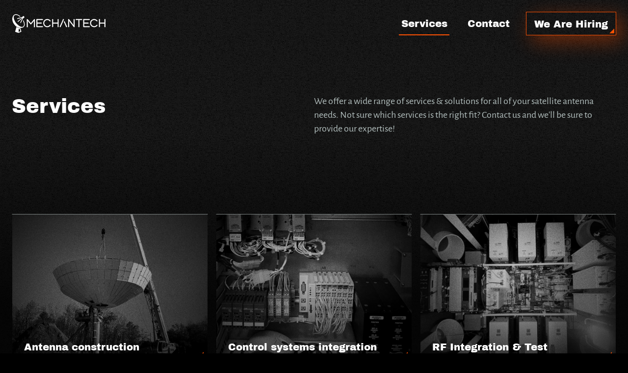

--- FILE ---
content_type: text/html; charset=UTF-8
request_url: https://mechantech.com/services/
body_size: 13972
content:
<!doctype html>
<html lang="en-US" class="no-js">
	<head>
        <meta charset="UTF-8">
        <script>
            // https://tc39.github.io/ecma262/#sec-array.prototype.find
            if (!Array.prototype.find) {
                Object.defineProperty(Array.prototype, 'find', {
                    value: function(predicate) {
                        // 1. Let O be ? ToObject(this value).
                        if (this == null) {
                            throw new TypeError('"this" is null or not defined');
                        }

                        var o = Object(this);

                        // 2. Let len be ? ToLength(? Get(O, "length")).
                        var len = o.length >>> 0;

                        // 3. If IsCallable(predicate) is false, throw a TypeError exception.
                        if (typeof predicate !== 'function') {
                            throw new TypeError('predicate must be a function');
                        }

                        // 4. If thisArg was supplied, let T be thisArg; else let T be undefined.
                        var thisArg = arguments[1];

                        // 5. Let k be 0.
                        var k = 0;

                        // 6. Repeat, while k < len
                        while (k < len) {
                            // a. Let Pk be ! ToString(k).
                            // b. Let kValue be ? Get(O, Pk).
                            // c. Let testResult be ToBoolean(? Call(predicate, T, « kValue, k, O »)).
                            // d. If testResult is true, return kValue.
                            var kValue = o[k];
                            if (predicate.call(thisArg, kValue, k, o)) {
                                return kValue;
                            }
                            // e. Increase k by 1.
                            k++;
                        }

                        // 7. Return undefined.
                        return undefined;
                    }
                });
            }

            if (!Array.prototype.includes) {
                Object.defineProperty(Array.prototype, 'includes', {
                    value: function (searchElement, fromIndex) {

                        if (this == null) {
                            throw new TypeError('"this" is null or not defined');
                        }

                        // 1. Let O be ? ToObject(this value).
                        var o = Object(this);

                        // 2. Let len be ? ToLength(? Get(O, "length")).
                        var len = o.length >>> 0;

                        // 3. If len is 0, return false.
                        if (len === 0) {
                            return false;
                        }

                        // 4. Let n be ? ToInteger(fromIndex).
                        //    (If fromIndex is undefined, this step produces the value 0.)
                        var n = fromIndex | 0;

                        // 5. If n ≥ 0, then
                        //  a. Let k be n.
                        // 6. Else n < 0,
                        //  a. Let k be len + n.
                        //  b. If k < 0, let k be 0.
                        var k = Math.max(n >= 0 ? n : len - Math.abs(n), 0);

                        function sameValueZero(x, y) {
                            return x === y || (typeof x === 'number' && typeof y === 'number' && isNaN(x) && isNaN(y));
                        }

                        // 7. Repeat, while k < len
                        while (k < len) {
                            // a. Let elementK be the result of ? Get(O, ! ToString(k)).
                            // b. If SameValueZero(searchElement, elementK) is true, return true.
                            if (sameValueZero(o[k], searchElement)) {
                                return true;
                            }
                            // c. Increase k by 1.
                            k++;
                        }

                        // 8. Return false
                        return false;
                    }
                });
            }

            if (window.NodeList && !NodeList.prototype.forEach) {
                NodeList.prototype.forEach = Array.prototype.forEach;
            }

            // _mutation
            // http://dom.spec.whatwg.org/#mutation-method-macro
            function _mutation(nodes) { // eslint-disable-line no-unused-vars
                if (!nodes.length) {
                    throw new Error('DOM Exception 8');
                } else if (nodes.length === 1) {
                    return typeof nodes[0] === 'string' ? document.createTextNode(nodes[0]) : nodes[0];
                } else {
                    var
                        fragment = document.createDocumentFragment(),
                        length = nodes.length,
                        index = -1,
                        node;

                    while (++index < length) {
                        node = nodes[index];

                        fragment.appendChild(typeof node === 'string' ? document.createTextNode(node) : node);
                    }

                    return fragment;
                }
            }
            // Element.prototype.append
            Document.prototype.append = Element.prototype.append = function append() {
                this.appendChild(_mutation(arguments));
            };
            // Element.prototype.prepend
            Document.prototype.prepend = Element.prototype.prepend = function prepend() {
                this.insertBefore(_mutation(arguments), this.firstChild);
            };

            /*
 * classList.js: Cross-browser full element.classList implementation.
 * 1.2.20171210
 *
 * By Eli Grey, http://eligrey.com
 * License: Dedicated to the public domain.
 *   See https://github.com/eligrey/classList.js/blob/master/LICENSE.md
 */

            /*global self, document, DOMException */

            /*! @source http://purl.eligrey.com/github/classList.js/blob/master/classList.js */

            if ("document" in self) {

// Full polyfill for browsers with no classList support
// Including IE < Edge missing SVGElement.classList
                if (
                    !("classList" in document.createElement("_"))
                    || document.createElementNS
                    && !("classList" in document.createElementNS("http://www.w3.org/2000/svg","g"))
                ) {

                    (function (view) {

                        "use strict";

                        if (!('Element' in view)) return;

                        var
                            classListProp = "classList"
                            , protoProp = "prototype"
                            , elemCtrProto = view.Element[protoProp]
                            , objCtr = Object
                            , strTrim = String[protoProp].trim || function () {
                                return this.replace(/^\s+|\s+$/g, "");
                            }
                            , arrIndexOf = Array[protoProp].indexOf || function (item) {
                                var
                                    i = 0
                                    , len = this.length
                                ;
                                for (; i < len; i++) {
                                    if (i in this && this[i] === item) {
                                        return i;
                                    }
                                }
                                return -1;
                            }
                            // Vendors: please allow content code to instantiate DOMExceptions
                            , DOMEx = function (type, message) {
                                this.name = type;
                                this.code = DOMException[type];
                                this.message = message;
                            }
                            , checkTokenAndGetIndex = function (classList, token) {
                                if (token === "") {
                                    throw new DOMEx(
                                        "SYNTAX_ERR"
                                        , "The token must not be empty."
                                    );
                                }
                                if (/\s/.test(token)) {
                                    throw new DOMEx(
                                        "INVALID_CHARACTER_ERR"
                                        , "The token must not contain space characters."
                                    );
                                }
                                return arrIndexOf.call(classList, token);
                            }
                            , ClassList = function (elem) {
                                var
                                    trimmedClasses = strTrim.call(elem.getAttribute("class") || "")
                                    , classes = trimmedClasses ? trimmedClasses.split(/\s+/) : []
                                    , i = 0
                                    , len = classes.length
                                ;
                                for (; i < len; i++) {
                                    this.push(classes[i]);
                                }
                                this._updateClassName = function () {
                                    elem.setAttribute("class", this.toString());
                                };
                            }
                            , classListProto = ClassList[protoProp] = []
                            , classListGetter = function () {
                                return new ClassList(this);
                            }
                        ;
// Most DOMException implementations don't allow calling DOMException's toString()
// on non-DOMExceptions. Error's toString() is sufficient here.
                        DOMEx[protoProp] = Error[protoProp];
                        classListProto.item = function (i) {
                            return this[i] || null;
                        };
                        classListProto.contains = function (token) {
                            return ~checkTokenAndGetIndex(this, token + "");
                        };
                        classListProto.add = function () {
                            var
                                tokens = arguments
                                , i = 0
                                , l = tokens.length
                                , token
                                , updated = false
                            ;
                            do {
                                token = tokens[i] + "";
                                if (!~checkTokenAndGetIndex(this, token)) {
                                    this.push(token);
                                    updated = true;
                                }
                            }
                            while (++i < l);

                            if (updated) {
                                this._updateClassName();
                            }
                        };
                        classListProto.remove = function () {
                            var
                                tokens = arguments
                                , i = 0
                                , l = tokens.length
                                , token
                                , updated = false
                                , index
                            ;
                            do {
                                token = tokens[i] + "";
                                index = checkTokenAndGetIndex(this, token);
                                while (~index) {
                                    this.splice(index, 1);
                                    updated = true;
                                    index = checkTokenAndGetIndex(this, token);
                                }
                            }
                            while (++i < l);

                            if (updated) {
                                this._updateClassName();
                            }
                        };
                        classListProto.toggle = function (token, force) {
                            var
                                result = this.contains(token)
                                , method = result ?
                                force !== true && "remove"
                                :
                                force !== false && "add"
                            ;

                            if (method) {
                                this[method](token);
                            }

                            if (force === true || force === false) {
                                return force;
                            } else {
                                return !result;
                            }
                        };
                        classListProto.replace = function (token, replacement_token) {
                            var index = checkTokenAndGetIndex(token + "");
                            if (~index) {
                                this.splice(index, 1, replacement_token);
                                this._updateClassName();
                            }
                        }
                        classListProto.toString = function () {
                            return this.join(" ");
                        };

                        if (objCtr.defineProperty) {
                            var classListPropDesc = {
                                get: classListGetter
                                , enumerable: true
                                , configurable: true
                            };
                            try {
                                objCtr.defineProperty(elemCtrProto, classListProp, classListPropDesc);
                            } catch (ex) { // IE 8 doesn't support enumerable:true
                                // adding undefined to fight this issue https://github.com/eligrey/classList.js/issues/36
                                // modernie IE8-MSW7 machine has IE8 8.0.6001.18702 and is affected
                                if (ex.number === undefined || ex.number === -0x7FF5EC54) {
                                    classListPropDesc.enumerable = false;
                                    objCtr.defineProperty(elemCtrProto, classListProp, classListPropDesc);
                                }
                            }
                        } else if (objCtr[protoProp].__defineGetter__) {
                            elemCtrProto.__defineGetter__(classListProp, classListGetter);
                        }

                    }(self));

                }

// There is full or partial native classList support, so just check if we need
// to normalize the add/remove and toggle APIs.

                (function () {
                    "use strict";

                    var testElement = document.createElement("_");

                    testElement.classList.add("c1", "c2");

                    // Polyfill for IE 10/11 and Firefox <26, where classList.add and
                    // classList.remove exist but support only one argument at a time.
                    if (!testElement.classList.contains("c2")) {
                        var createMethod = function(method) {
                            var original = DOMTokenList.prototype[method];

                            DOMTokenList.prototype[method] = function(token) {
                                var i, len = arguments.length;

                                for (i = 0; i < len; i++) {
                                    token = arguments[i];
                                    original.call(this, token);
                                }
                            };
                        };
                        createMethod('add');
                        createMethod('remove');
                    }

                    testElement.classList.toggle("c3", false);

                    // Polyfill for IE 10 and Firefox <24, where classList.toggle does not
                    // support the second argument.
                    if (testElement.classList.contains("c3")) {
                        var _toggle = DOMTokenList.prototype.toggle;

                        DOMTokenList.prototype.toggle = function(token, force) {
                            if (1 in arguments && !this.contains(token) === !force) {
                                return force;
                            } else {
                                return _toggle.call(this, token);
                            }
                        };

                    }

                    // replace() polyfill
                    if (!("replace" in document.createElement("_").classList)) {
                        DOMTokenList.prototype.replace = function (token, replacement_token) {
                            var
                                tokens = this.toString().split(" ")
                                , index = tokens.indexOf(token + "")
                            ;
                            if (~index) {
                                tokens = tokens.slice(index);
                                this.remove.apply(this, tokens);
                                this.add(replacement_token);
                                this.add.apply(this, tokens.slice(1));
                            }
                        }
                    }

                    testElement = null;
                }());

            }

            (function (arr) {
                arr.forEach(function (item) {
                    if (item.hasOwnProperty('remove')) {
                        return;
                    }
                    Object.defineProperty(item, 'remove', {
                        configurable: true,
                        enumerable: true,
                        writable: true,
                        value: function remove() {
                            this.parentNode && this.parentNode.removeChild(this);
                        }
                    });
                });
            })([Element.prototype, CharacterData.prototype, DocumentType.prototype].filter(Boolean));
        </script>
        <!-- BEGIN Usercentrics related code
        <link rel="preconnect" href="//app.usercentrics.eu">
        <link rel="preconnect" href="//api.usercentrics.eu">
        <link rel="preconnect" href="//privacy-proxy.usercentrics.eu">
        <link rel="preload" href="//app.usercentrics.eu/browser-ui/latest/loader.js" as="script">
        <link rel="preload" href="//privacy-proxy.usercentrics.eu/latest/uc-block.bundle.js" as="script">
        <script id="usercentrics-cmp" data-settings-id="J1R6mdBa" src="https://app.usercentrics.eu/browser-ui/latest/loader.js" async></script>
        <script type="application/javascript" src="https://privacy-proxy.usercentrics.eu/latest/uc-block.bundle.js"></script>
        <script>
            // (optional) additional configs for the Smart Data Protector
            uc.reloadOnOptIn('BJz7qNsdj-7'); // reload page on YouTube opt-in
        </script>
        END Usercentrics related code -->
        <!-- Google Tag Manager

        <script>(function(w,d,s,l,i){w[l]=w[l]||[];w[l].push({'gtm.start':
                    new Date().getTime(),event:'gtm.js'});var f=d.getElementsByTagName(s)[0],
                j=d.createElement(s),dl=l!='dataLayer'?'&l='+l:'';j.async=true;j.src=
                'https://www.googletagmanager.com/gtm.js?id='+i+dl;f.parentNode.insertBefore(j,f);
            })(window,document,'script','dataLayer','GTM-PJ9NTKX');</script>
         End Google Tag Manager -->


		<title>Services</title>
        <meta name="google-site-verification" content="" />

		<link href="//www.google-analytics.com" rel="dns-prefetch">
        <link href="https://mechantech.com/wp-content/themes/mechantech_custom/res/favicons/favicon.ico" rel="shortcut icon">
        <link href="https://mechantech.com/wp-content/themes/mechantech_custom/res/favicons/touch.png" rel="apple-touch-icon-precomposed">

		<meta http-equiv="X-UA-Compatible" content="IE=edge,chrome=1">
        <meta name="viewport" content="width=device-width, initial-scale=1">
        <meta name="MobileOptimized" content="480">
        <meta name="HandheldFriendly" content="True">

        <meta name="msapplication-tap-highlight" content="no">

        <link rel="shortcut icon" href="https://mechantech.com/wp-content/themes/mechantech_custom/res/favicons/favicon.ico" type="image/x-icon" />
        <link rel="apple-touch-icon" sizes="57x57" href="https://mechantech.com/wp-content/themes/mechantech_custom/res/favicons/apple-icon-57x57.png">
        <link rel="apple-touch-icon" sizes="60x60" href="https://mechantech.com/wp-content/themes/mechantech_custom/res/favicons/apple-icon-60x60.png">
        <link rel="apple-touch-icon" sizes="72x72" href="https://mechantech.com/wp-content/themes/mechantech_custom/res/favicons/apple-icon-72x72.png">
        <link rel="apple-touch-icon" sizes="76x76" href="https://mechantech.com/wp-content/themes/mechantech_custom/res/favicons/apple-icon-76x76.png">
        <link rel="apple-touch-icon" sizes="114x114" href="https://mechantech.com/wp-content/themes/mechantech_custom/res/favicons/apple-icon-114x114.png">
        <link rel="apple-touch-icon" sizes="120x120" href="https://mechantech.com/wp-content/themes/mechantech_custom/res/favicons/apple-icon-120x120.png">
        <link rel="apple-touch-icon" sizes="144x144" href="https://mechantech.com/wp-content/themes/mechantech_custom/res/favicons/apple-icon-144x144.png">
        <link rel="apple-touch-icon" sizes="152x152" href="https://mechantech.com/wp-content/themes/mechantech_custom/res/favicons/apple-icon-152x152.png">
        <link rel="apple-touch-icon" sizes="180x180" href="https://mechantech.com/wp-content/themes/mechantech_custom/res/favicons/apple-icon-180x180.png">
        <link rel="icon" type="image/png" sizes="192x192"  href="https://mechantech.com/wp-content/themes/mechantech_custom/res/favicons/android-icon-192x192.png">
        <link rel="icon" type="image/png" sizes="32x32" href="https://mechantech.com/wp-content/themes/mechantech_custom/res/favicons/favicon-32x32.png">
        <link rel="icon" type="image/png" sizes="96x96" href="https://mechantech.com/wp-content/themes/mechantech_custom/res/favicons/favicon-96x96.png">
        <link rel="icon" type="image/png" sizes="16x16" href="https://mechantech.com/wp-content/themes/mechantech_custom/res/favicons/favicon-16x16.png">
        <meta name="msapplication-TileColor" content="#0fa9c5">
        <meta name="msapplication-TileImage" content="https://mechantech.com/wp-content/themes/mechantech_custom/res/favicons/ms-icon-144x144.png">
        <meta name="theme-color" content="#000000">

		<meta name='robots' content='index, follow, max-image-preview:large, max-snippet:-1, max-video-preview:-1' />
	<style>img:is([sizes="auto" i], [sizes^="auto," i]) { contain-intrinsic-size: 3000px 1500px }</style>
	
	<!-- This site is optimized with the Yoast SEO plugin v26.7 - https://yoast.com/wordpress/plugins/seo/ -->
	<link rel="canonical" href="https://mechantech.com/services/" />
	<meta property="og:locale" content="en_US" />
	<meta property="og:type" content="article" />
	<meta property="og:title" content="Services" />
	<meta property="og:url" content="https://mechantech.com/services/" />
	<meta property="og:site_name" content="Mechantech" />
	<meta property="article:modified_time" content="2024-05-06T23:09:08+00:00" />
	<meta name="twitter:card" content="summary_large_image" />
	<meta name="twitter:label1" content="Est. reading time" />
	<meta name="twitter:data1" content="1 minute" />
	<script type="application/ld+json" class="yoast-schema-graph">{"@context":"https://schema.org","@graph":[{"@type":"WebPage","@id":"https://mechantech.com/services/","url":"https://mechantech.com/services/","name":"Services","isPartOf":{"@id":"https://mechantech.com/#website"},"datePublished":"2024-02-23T13:04:57+00:00","dateModified":"2024-05-06T23:09:08+00:00","breadcrumb":{"@id":"https://mechantech.com/services/#breadcrumb"},"inLanguage":"en-US","potentialAction":[{"@type":"ReadAction","target":["https://mechantech.com/services/"]}]},{"@type":"BreadcrumbList","@id":"https://mechantech.com/services/#breadcrumb","itemListElement":[{"@type":"ListItem","position":1,"name":"Startseite/Homepage","item":"https://mechantech.com/"},{"@type":"ListItem","position":2,"name":"Services"}]},{"@type":"WebSite","@id":"https://mechantech.com/#website","url":"https://mechantech.com/","name":"Mechantech","description":"","publisher":{"@id":"https://mechantech.com/#organization"},"potentialAction":[{"@type":"SearchAction","target":{"@type":"EntryPoint","urlTemplate":"https://mechantech.com/?s={search_term_string}"},"query-input":{"@type":"PropertyValueSpecification","valueRequired":true,"valueName":"search_term_string"}}],"inLanguage":"en-US"},{"@type":"Organization","@id":"https://mechantech.com/#organization","name":"TRAPO","url":"https://mechantech.com/","logo":{"@type":"ImageObject","inLanguage":"en-US","@id":"https://mechantech.com/#/schema/logo/image/","url":"","contentUrl":"","caption":"TRAPO"},"image":{"@id":"https://mechantech.com/#/schema/logo/image/"}}]}</script>
	<!-- / Yoast SEO plugin. -->


<script type="text/javascript">
/* <![CDATA[ */
window._wpemojiSettings = {"baseUrl":"https:\/\/s.w.org\/images\/core\/emoji\/16.0.1\/72x72\/","ext":".png","svgUrl":"https:\/\/s.w.org\/images\/core\/emoji\/16.0.1\/svg\/","svgExt":".svg","source":{"concatemoji":"https:\/\/mechantech.com\/wp-includes\/js\/wp-emoji-release.min.js?ver=6.8.3"}};
/*! This file is auto-generated */
!function(s,n){var o,i,e;function c(e){try{var t={supportTests:e,timestamp:(new Date).valueOf()};sessionStorage.setItem(o,JSON.stringify(t))}catch(e){}}function p(e,t,n){e.clearRect(0,0,e.canvas.width,e.canvas.height),e.fillText(t,0,0);var t=new Uint32Array(e.getImageData(0,0,e.canvas.width,e.canvas.height).data),a=(e.clearRect(0,0,e.canvas.width,e.canvas.height),e.fillText(n,0,0),new Uint32Array(e.getImageData(0,0,e.canvas.width,e.canvas.height).data));return t.every(function(e,t){return e===a[t]})}function u(e,t){e.clearRect(0,0,e.canvas.width,e.canvas.height),e.fillText(t,0,0);for(var n=e.getImageData(16,16,1,1),a=0;a<n.data.length;a++)if(0!==n.data[a])return!1;return!0}function f(e,t,n,a){switch(t){case"flag":return n(e,"\ud83c\udff3\ufe0f\u200d\u26a7\ufe0f","\ud83c\udff3\ufe0f\u200b\u26a7\ufe0f")?!1:!n(e,"\ud83c\udde8\ud83c\uddf6","\ud83c\udde8\u200b\ud83c\uddf6")&&!n(e,"\ud83c\udff4\udb40\udc67\udb40\udc62\udb40\udc65\udb40\udc6e\udb40\udc67\udb40\udc7f","\ud83c\udff4\u200b\udb40\udc67\u200b\udb40\udc62\u200b\udb40\udc65\u200b\udb40\udc6e\u200b\udb40\udc67\u200b\udb40\udc7f");case"emoji":return!a(e,"\ud83e\udedf")}return!1}function g(e,t,n,a){var r="undefined"!=typeof WorkerGlobalScope&&self instanceof WorkerGlobalScope?new OffscreenCanvas(300,150):s.createElement("canvas"),o=r.getContext("2d",{willReadFrequently:!0}),i=(o.textBaseline="top",o.font="600 32px Arial",{});return e.forEach(function(e){i[e]=t(o,e,n,a)}),i}function t(e){var t=s.createElement("script");t.src=e,t.defer=!0,s.head.appendChild(t)}"undefined"!=typeof Promise&&(o="wpEmojiSettingsSupports",i=["flag","emoji"],n.supports={everything:!0,everythingExceptFlag:!0},e=new Promise(function(e){s.addEventListener("DOMContentLoaded",e,{once:!0})}),new Promise(function(t){var n=function(){try{var e=JSON.parse(sessionStorage.getItem(o));if("object"==typeof e&&"number"==typeof e.timestamp&&(new Date).valueOf()<e.timestamp+604800&&"object"==typeof e.supportTests)return e.supportTests}catch(e){}return null}();if(!n){if("undefined"!=typeof Worker&&"undefined"!=typeof OffscreenCanvas&&"undefined"!=typeof URL&&URL.createObjectURL&&"undefined"!=typeof Blob)try{var e="postMessage("+g.toString()+"("+[JSON.stringify(i),f.toString(),p.toString(),u.toString()].join(",")+"));",a=new Blob([e],{type:"text/javascript"}),r=new Worker(URL.createObjectURL(a),{name:"wpTestEmojiSupports"});return void(r.onmessage=function(e){c(n=e.data),r.terminate(),t(n)})}catch(e){}c(n=g(i,f,p,u))}t(n)}).then(function(e){for(var t in e)n.supports[t]=e[t],n.supports.everything=n.supports.everything&&n.supports[t],"flag"!==t&&(n.supports.everythingExceptFlag=n.supports.everythingExceptFlag&&n.supports[t]);n.supports.everythingExceptFlag=n.supports.everythingExceptFlag&&!n.supports.flag,n.DOMReady=!1,n.readyCallback=function(){n.DOMReady=!0}}).then(function(){return e}).then(function(){var e;n.supports.everything||(n.readyCallback(),(e=n.source||{}).concatemoji?t(e.concatemoji):e.wpemoji&&e.twemoji&&(t(e.twemoji),t(e.wpemoji)))}))}((window,document),window._wpemojiSettings);
/* ]]> */
</script>
<style id='wp-emoji-styles-inline-css' type='text/css'>

	img.wp-smiley, img.emoji {
		display: inline !important;
		border: none !important;
		box-shadow: none !important;
		height: 1em !important;
		width: 1em !important;
		margin: 0 0.07em !important;
		vertical-align: -0.1em !important;
		background: none !important;
		padding: 0 !important;
	}
</style>
<link rel='stylesheet' id='wp-block-library-css' href='https://mechantech.com/wp-includes/css/dist/block-library/style.min.css?ver=6.8.3' media='all' />
<style id='classic-theme-styles-inline-css' type='text/css'>
/*! This file is auto-generated */
.wp-block-button__link{color:#fff;background-color:#32373c;border-radius:9999px;box-shadow:none;text-decoration:none;padding:calc(.667em + 2px) calc(1.333em + 2px);font-size:1.125em}.wp-block-file__button{background:#32373c;color:#fff;text-decoration:none}
</style>
<style id='global-styles-inline-css' type='text/css'>
:root{--wp--preset--aspect-ratio--square: 1;--wp--preset--aspect-ratio--4-3: 4/3;--wp--preset--aspect-ratio--3-4: 3/4;--wp--preset--aspect-ratio--3-2: 3/2;--wp--preset--aspect-ratio--2-3: 2/3;--wp--preset--aspect-ratio--16-9: 16/9;--wp--preset--aspect-ratio--9-16: 9/16;--wp--preset--color--black: #000000;--wp--preset--color--cyan-bluish-gray: #abb8c3;--wp--preset--color--white: #ffffff;--wp--preset--color--pale-pink: #f78da7;--wp--preset--color--vivid-red: #cf2e2e;--wp--preset--color--luminous-vivid-orange: #ff6900;--wp--preset--color--luminous-vivid-amber: #fcb900;--wp--preset--color--light-green-cyan: #7bdcb5;--wp--preset--color--vivid-green-cyan: #00d084;--wp--preset--color--pale-cyan-blue: #8ed1fc;--wp--preset--color--vivid-cyan-blue: #0693e3;--wp--preset--color--vivid-purple: #9b51e0;--wp--preset--gradient--vivid-cyan-blue-to-vivid-purple: linear-gradient(135deg,rgba(6,147,227,1) 0%,rgb(155,81,224) 100%);--wp--preset--gradient--light-green-cyan-to-vivid-green-cyan: linear-gradient(135deg,rgb(122,220,180) 0%,rgb(0,208,130) 100%);--wp--preset--gradient--luminous-vivid-amber-to-luminous-vivid-orange: linear-gradient(135deg,rgba(252,185,0,1) 0%,rgba(255,105,0,1) 100%);--wp--preset--gradient--luminous-vivid-orange-to-vivid-red: linear-gradient(135deg,rgba(255,105,0,1) 0%,rgb(207,46,46) 100%);--wp--preset--gradient--very-light-gray-to-cyan-bluish-gray: linear-gradient(135deg,rgb(238,238,238) 0%,rgb(169,184,195) 100%);--wp--preset--gradient--cool-to-warm-spectrum: linear-gradient(135deg,rgb(74,234,220) 0%,rgb(151,120,209) 20%,rgb(207,42,186) 40%,rgb(238,44,130) 60%,rgb(251,105,98) 80%,rgb(254,248,76) 100%);--wp--preset--gradient--blush-light-purple: linear-gradient(135deg,rgb(255,206,236) 0%,rgb(152,150,240) 100%);--wp--preset--gradient--blush-bordeaux: linear-gradient(135deg,rgb(254,205,165) 0%,rgb(254,45,45) 50%,rgb(107,0,62) 100%);--wp--preset--gradient--luminous-dusk: linear-gradient(135deg,rgb(255,203,112) 0%,rgb(199,81,192) 50%,rgb(65,88,208) 100%);--wp--preset--gradient--pale-ocean: linear-gradient(135deg,rgb(255,245,203) 0%,rgb(182,227,212) 50%,rgb(51,167,181) 100%);--wp--preset--gradient--electric-grass: linear-gradient(135deg,rgb(202,248,128) 0%,rgb(113,206,126) 100%);--wp--preset--gradient--midnight: linear-gradient(135deg,rgb(2,3,129) 0%,rgb(40,116,252) 100%);--wp--preset--font-size--small: 13px;--wp--preset--font-size--medium: 20px;--wp--preset--font-size--large: 36px;--wp--preset--font-size--x-large: 42px;--wp--preset--spacing--20: 0.44rem;--wp--preset--spacing--30: 0.67rem;--wp--preset--spacing--40: 1rem;--wp--preset--spacing--50: 1.5rem;--wp--preset--spacing--60: 2.25rem;--wp--preset--spacing--70: 3.38rem;--wp--preset--spacing--80: 5.06rem;--wp--preset--shadow--natural: 6px 6px 9px rgba(0, 0, 0, 0.2);--wp--preset--shadow--deep: 12px 12px 50px rgba(0, 0, 0, 0.4);--wp--preset--shadow--sharp: 6px 6px 0px rgba(0, 0, 0, 0.2);--wp--preset--shadow--outlined: 6px 6px 0px -3px rgba(255, 255, 255, 1), 6px 6px rgba(0, 0, 0, 1);--wp--preset--shadow--crisp: 6px 6px 0px rgba(0, 0, 0, 1);}:where(.is-layout-flex){gap: 0.5em;}:where(.is-layout-grid){gap: 0.5em;}body .is-layout-flex{display: flex;}.is-layout-flex{flex-wrap: wrap;align-items: center;}.is-layout-flex > :is(*, div){margin: 0;}body .is-layout-grid{display: grid;}.is-layout-grid > :is(*, div){margin: 0;}:where(.wp-block-columns.is-layout-flex){gap: 2em;}:where(.wp-block-columns.is-layout-grid){gap: 2em;}:where(.wp-block-post-template.is-layout-flex){gap: 1.25em;}:where(.wp-block-post-template.is-layout-grid){gap: 1.25em;}.has-black-color{color: var(--wp--preset--color--black) !important;}.has-cyan-bluish-gray-color{color: var(--wp--preset--color--cyan-bluish-gray) !important;}.has-white-color{color: var(--wp--preset--color--white) !important;}.has-pale-pink-color{color: var(--wp--preset--color--pale-pink) !important;}.has-vivid-red-color{color: var(--wp--preset--color--vivid-red) !important;}.has-luminous-vivid-orange-color{color: var(--wp--preset--color--luminous-vivid-orange) !important;}.has-luminous-vivid-amber-color{color: var(--wp--preset--color--luminous-vivid-amber) !important;}.has-light-green-cyan-color{color: var(--wp--preset--color--light-green-cyan) !important;}.has-vivid-green-cyan-color{color: var(--wp--preset--color--vivid-green-cyan) !important;}.has-pale-cyan-blue-color{color: var(--wp--preset--color--pale-cyan-blue) !important;}.has-vivid-cyan-blue-color{color: var(--wp--preset--color--vivid-cyan-blue) !important;}.has-vivid-purple-color{color: var(--wp--preset--color--vivid-purple) !important;}.has-black-background-color{background-color: var(--wp--preset--color--black) !important;}.has-cyan-bluish-gray-background-color{background-color: var(--wp--preset--color--cyan-bluish-gray) !important;}.has-white-background-color{background-color: var(--wp--preset--color--white) !important;}.has-pale-pink-background-color{background-color: var(--wp--preset--color--pale-pink) !important;}.has-vivid-red-background-color{background-color: var(--wp--preset--color--vivid-red) !important;}.has-luminous-vivid-orange-background-color{background-color: var(--wp--preset--color--luminous-vivid-orange) !important;}.has-luminous-vivid-amber-background-color{background-color: var(--wp--preset--color--luminous-vivid-amber) !important;}.has-light-green-cyan-background-color{background-color: var(--wp--preset--color--light-green-cyan) !important;}.has-vivid-green-cyan-background-color{background-color: var(--wp--preset--color--vivid-green-cyan) !important;}.has-pale-cyan-blue-background-color{background-color: var(--wp--preset--color--pale-cyan-blue) !important;}.has-vivid-cyan-blue-background-color{background-color: var(--wp--preset--color--vivid-cyan-blue) !important;}.has-vivid-purple-background-color{background-color: var(--wp--preset--color--vivid-purple) !important;}.has-black-border-color{border-color: var(--wp--preset--color--black) !important;}.has-cyan-bluish-gray-border-color{border-color: var(--wp--preset--color--cyan-bluish-gray) !important;}.has-white-border-color{border-color: var(--wp--preset--color--white) !important;}.has-pale-pink-border-color{border-color: var(--wp--preset--color--pale-pink) !important;}.has-vivid-red-border-color{border-color: var(--wp--preset--color--vivid-red) !important;}.has-luminous-vivid-orange-border-color{border-color: var(--wp--preset--color--luminous-vivid-orange) !important;}.has-luminous-vivid-amber-border-color{border-color: var(--wp--preset--color--luminous-vivid-amber) !important;}.has-light-green-cyan-border-color{border-color: var(--wp--preset--color--light-green-cyan) !important;}.has-vivid-green-cyan-border-color{border-color: var(--wp--preset--color--vivid-green-cyan) !important;}.has-pale-cyan-blue-border-color{border-color: var(--wp--preset--color--pale-cyan-blue) !important;}.has-vivid-cyan-blue-border-color{border-color: var(--wp--preset--color--vivid-cyan-blue) !important;}.has-vivid-purple-border-color{border-color: var(--wp--preset--color--vivid-purple) !important;}.has-vivid-cyan-blue-to-vivid-purple-gradient-background{background: var(--wp--preset--gradient--vivid-cyan-blue-to-vivid-purple) !important;}.has-light-green-cyan-to-vivid-green-cyan-gradient-background{background: var(--wp--preset--gradient--light-green-cyan-to-vivid-green-cyan) !important;}.has-luminous-vivid-amber-to-luminous-vivid-orange-gradient-background{background: var(--wp--preset--gradient--luminous-vivid-amber-to-luminous-vivid-orange) !important;}.has-luminous-vivid-orange-to-vivid-red-gradient-background{background: var(--wp--preset--gradient--luminous-vivid-orange-to-vivid-red) !important;}.has-very-light-gray-to-cyan-bluish-gray-gradient-background{background: var(--wp--preset--gradient--very-light-gray-to-cyan-bluish-gray) !important;}.has-cool-to-warm-spectrum-gradient-background{background: var(--wp--preset--gradient--cool-to-warm-spectrum) !important;}.has-blush-light-purple-gradient-background{background: var(--wp--preset--gradient--blush-light-purple) !important;}.has-blush-bordeaux-gradient-background{background: var(--wp--preset--gradient--blush-bordeaux) !important;}.has-luminous-dusk-gradient-background{background: var(--wp--preset--gradient--luminous-dusk) !important;}.has-pale-ocean-gradient-background{background: var(--wp--preset--gradient--pale-ocean) !important;}.has-electric-grass-gradient-background{background: var(--wp--preset--gradient--electric-grass) !important;}.has-midnight-gradient-background{background: var(--wp--preset--gradient--midnight) !important;}.has-small-font-size{font-size: var(--wp--preset--font-size--small) !important;}.has-medium-font-size{font-size: var(--wp--preset--font-size--medium) !important;}.has-large-font-size{font-size: var(--wp--preset--font-size--large) !important;}.has-x-large-font-size{font-size: var(--wp--preset--font-size--x-large) !important;}
:where(.wp-block-post-template.is-layout-flex){gap: 1.25em;}:where(.wp-block-post-template.is-layout-grid){gap: 1.25em;}
:where(.wp-block-columns.is-layout-flex){gap: 2em;}:where(.wp-block-columns.is-layout-grid){gap: 2em;}
:root :where(.wp-block-pullquote){font-size: 1.5em;line-height: 1.6;}
</style>
<link rel='stylesheet' id='contact-form-7-css' href='https://mechantech.com/wp-content/plugins/contact-form-7/includes/css/styles.css?ver=6.1.4' media='all' />
<link rel='stylesheet' id='wp-components-css' href='https://mechantech.com/wp-includes/css/dist/components/style.min.css?ver=6.8.3' media='all' />
<link rel='stylesheet' id='godaddy-styles-css' href='https://mechantech.com/wp-content/mu-plugins/vendor/wpex/godaddy-launch/includes/Dependencies/GoDaddy/Styles/build/latest.css?ver=2.0.2' media='all' />
<link rel='stylesheet' id='normalize-css' href='https://mechantech.com/wp-content/themes/mechantech_custom/normalize.css?ver=1.0' media='all' />
<link rel='stylesheet' id='html5blank-css' href='https://mechantech.com/wp-content/themes/mechantech_custom/style.css?ver=1.0' media='all' />
<link rel='stylesheet' id='oehmeStyle-css' href='https://mechantech.com/wp-content/themes/mechantech_custom/css/style.css?ver=1.72' media='all' />
<link rel='stylesheet' id='js_composer_front-css' href='https://mechantech.com/wp-content/plugins/js_composer/assets/css/js_composer.min.css?ver=6.7.0' media='all' />
<script type="text/javascript" src="https://mechantech.com/wp-content/themes/mechantech_custom/js/lib/conditionizr-4.3.0.min.js?ver=4.3.0" id="conditionizr-js"></script>
<script type="text/javascript" src="https://mechantech.com/wp-content/themes/mechantech_custom/js/lib/modernizr-2.7.1.min.js?ver=2.7.1" id="modernizr-js"></script>
<script type="text/javascript" src="https://mechantech.com/wp-includes/js/jquery/jquery.min.js?ver=3.7.1" id="jquery-core-js"></script>
<script type="text/javascript" src="https://mechantech.com/wp-includes/js/jquery/jquery-migrate.min.js?ver=3.4.1" id="jquery-migrate-js"></script>
<script type="text/javascript" src="https://mechantech.com/wp-content/themes/mechantech_custom/js/scripts.js?ver=1.0.32" id="html5blankscripts-js"></script>
<link rel="https://api.w.org/" href="https://mechantech.com/wp-json/" /><link rel="alternate" title="JSON" type="application/json" href="https://mechantech.com/wp-json/wp/v2/pages/8293" /><link rel="alternate" title="oEmbed (JSON)" type="application/json+oembed" href="https://mechantech.com/wp-json/oembed/1.0/embed?url=https%3A%2F%2Fmechantech.com%2Fservices%2F" />
<link rel="alternate" title="oEmbed (XML)" type="text/xml+oembed" href="https://mechantech.com/wp-json/oembed/1.0/embed?url=https%3A%2F%2Fmechantech.com%2Fservices%2F&#038;format=xml" />
<meta name="generator" content="Powered by WPBakery Page Builder - drag and drop page builder for WordPress."/>
<style type="text/css" data-type="vc_shortcodes-custom-css">.vc_custom_1712490525361{margin-top: 4rem !important;}</style><noscript><style> .wpb_animate_when_almost_visible { opacity: 1; }</style></noscript>		<script>
        // conditionizr.com
        // configure environment tests
        conditionizr.config({
            assets: 'https://mechantech.com/wp-content/themes/mechantech_custom',
            tests: {}
        });
        </script>

	</head>
<body data-rsssl=1 class="wp-singular page-template-default page page-id-8293 page-parent wp-theme-mechantech_custom services wpb-js-composer js-comp-ver-6.7.0 vc_responsive">
<!-- Google Tag Manager (noscript)
<noscript><iframe src="https://www.googletagmanager.com/ns.html?id=GTM-PJ9NTKX" height="0" width="0" style="display:none;visibility:hidden"></iframe></noscript>
 End Google Tag Manager (noscript) -->
    <script id="exclude">
        document.body.classList.add("loaded");
    </script>
    <div id="mnav-overlay"></div>
    <div id="menu">
        <nav>
            <div class="wrp navContainer fCnt fJstBtwn fAlgnCntr">
                                    <div class="fCnt">
                        <div id="menuOverlay"></div>

                        <div id="menuButton">
                            <div class="icon">
                                <div class="bar1"></div>
                                <div class="bar2"></div>
                                <div class="bar3"></div>
                                <div class="bar4"></div>
                                <div class="bar5"></div>
                            </div>
                        </div>
                    </div>
                                        <div class="nav-wrap">
                        <ul class="siteNav">
                            <li id="menu-item-8331" class="menu-item menu-item-type-post_type menu-item-object-page current-menu-item page_item page-item-8293 current_page_item menu-item-8331"><a href="https://mechantech.com/services/" aria-current="page"><span>Services</span></a></li>
<li id="menu-item-8767" class="menu-item menu-item-type-post_type menu-item-object-page menu-item-8767"><a href="https://mechantech.com/contact/"><span>Contact</span></a></li>
                        </ul>
                        <a href="https://mechantech.com/career/" class="btn btn-accent"><span>We Are Hiring</span></a>
                    </div>

                                <a class="logo" href="https://mechantech.com/">
                    <img src="https://mechantech.com/wp-content/themes/mechantech_custom/res/logo.png" alt="">
                </a>
            </div>
        </nav>
        <div class="wrapperContent">
            <div class="g_g">
                <div class="g_6_12th">
                    <ul class="siteNav">
                        <li id="menu-item-9003" class="menu-item menu-item-type-post_type menu-item-object-page menu-item-home menu-item-9003"><a href="https://mechantech.com/"><span>Home</span></a></li>
<li id="menu-item-8993" class="menu-item menu-item-type-post_type menu-item-object-page current-menu-item page_item page-item-8293 current_page_item menu-item-8993"><a href="https://mechantech.com/services/" aria-current="page"><span>Services</span></a></li>
<li id="menu-item-8994" class="menu-item menu-item-type-post_type menu-item-object-page menu-item-8994"><a href="https://mechantech.com/contact/"><span>Contact</span></a></li>
<li id="menu-item-8408" class="menu-item menu-item-type-post_type menu-item-object-page menu-item-8408"><a href="https://mechantech.com/privacy/"><span>Terms and Conditions</span></a></li>
                    </ul>
                    <a href="https://mechantech.com/career/" class="btn btn-accent"><span>We Are Hiring</span></a>
                </div>
            </div>
        </div>
    </div>
    
                    <header class="minimal">
                <div class="wrp">
                    <div class="header_text">
                        <div class="h1">Services</div>
                                                    <p class="big">
                                We offer a wide range of services & solutions for all of your satellite antenna needs. Not sure which services is the right fit? Contact us and we'll be sure to provide our expertise!                            </p>
                                            </div>
                </div>
            </header>
            
	<main id="content" >

        
        <div class="wrp">

            <!-- section -->
            <section>

                
                    <!-- article -->
                    <article id="post-8293" class="post-8293 page type-page status-publish hentry">

                        <div data-vc-full-width="true" data-vc-full-width-init="false" class="vc_row wpb_row vc_row-fluid bg-black vc_custom_1712490525361"><div class="wpb_column vc_column_container vc_col-sm-12"><div class="vc_column-inner"><div class="wpb_wrapper"><div class="industryGrid grid">
                            <a href="https://mechantech.com/services/antenna-construction/" class="industry_card">
                                <span class="bg" style="background: linear-gradient(180deg, transparent, rgba(0,0,0,0.6)), url(https://mechantech.com/wp-content/uploads/2024/05/construction-2.jpg) center/cover no-repeat;"></span>
                                <span class="title fs-xm">Antenna construction</span>
                                <span class="overlay">
                                    <span class="title fs-xm">Antenna construction</span>
                                    <span class="excerpt">Our company was built upon antenna systems construction. After building 50+ Ka-band, 30+ Ku-band, and 15 full-motion antennas for various customers worldwide</span>
                                    <svg viewBox="0 0 30 21">
                                    <path d="M13.0601 0.333252L23.3244 10.6508L13.0601 20.9683L19.38 20.9684L29.6667 10.6508L19.38 0.333275L13.0601 0.333252Z" fill="#000000"/>
                                    <path d="M0.333374 8.329H23.993V12.8247H0.333374V8.329Z" fill="#000000"/>
                                    </svg>
                                </span>
                            </a>
                
                            <a href="https://mechantech.com/services/control-systems-integration/" class="industry_card">
                                <span class="bg" style="background: linear-gradient(180deg, transparent, rgba(0,0,0,0.6)), url(https://mechantech.com/wp-content/uploads/2024/05/csi.jpg) center/cover no-repeat;"></span>
                                <span class="title fs-xm">Control systems integration</span>
                                <span class="overlay">
                                    <span class="title fs-xm">Control systems integration</span>
                                    <span class="excerpt">We’ve been integrating M&C systems for decades. Our team studies and learns the schematics, then executes the complete installation, cabling and wiring</span>
                                    <svg viewBox="0 0 30 21">
                                    <path d="M13.0601 0.333252L23.3244 10.6508L13.0601 20.9683L19.38 20.9684L29.6667 10.6508L19.38 0.333275L13.0601 0.333252Z" fill="#000000"/>
                                    <path d="M0.333374 8.329H23.993V12.8247H0.333374V8.329Z" fill="#000000"/>
                                    </svg>
                                </span>
                            </a>
                
                            <a href="https://mechantech.com/services/rf-integration-test/" class="industry_card">
                                <span class="bg" style="background: linear-gradient(180deg, transparent, rgba(0,0,0,0.6)), url(https://mechantech.com/wp-content/uploads/2024/05/rf.jpg) center/cover no-repeat;"></span>
                                <span class="title fs-xm">RF Integration &#038; Test</span>
                                <span class="overlay">
                                    <span class="title fs-xm">RF Integration &#038; Test</span>
                                    <span class="excerpt">We execute on all your RF integration and testing requirements. From switch wiring to complete On-Air Commissioning, we’re there every step of the way.</span>
                                    <svg viewBox="0 0 30 21">
                                    <path d="M13.0601 0.333252L23.3244 10.6508L13.0601 20.9683L19.38 20.9684L29.6667 10.6508L19.38 0.333275L13.0601 0.333252Z" fill="#000000"/>
                                    <path d="M0.333374 8.329H23.993V12.8247H0.333374V8.329Z" fill="#000000"/>
                                    </svg>
                                </span>
                            </a>
                
                            <a href="https://mechantech.com/services/de-ice-hvac/" class="industry_card">
                                <span class="bg" style="background: linear-gradient(180deg, transparent, rgba(0,0,0,0.6)), url(https://mechantech.com/wp-content/uploads/2024/05/hvac.jpg) center/cover no-repeat;"></span>
                                <span class="title fs-xm">De-ice &#038; HVAC</span>
                                <span class="overlay">
                                    <span class="title fs-xm">De-ice &#038; HVAC</span>
                                    <span class="excerpt">We install, replace, and retrofit DE-ICE and HVAC systems to optimize performance, energy efficiency, and cost-effectiveness</span>
                                    <svg viewBox="0 0 30 21">
                                    <path d="M13.0601 0.333252L23.3244 10.6508L13.0601 20.9683L19.38 20.9684L29.6667 10.6508L19.38 0.333275L13.0601 0.333252Z" fill="#000000"/>
                                    <path d="M0.333374 8.329H23.993V12.8247H0.333374V8.329Z" fill="#000000"/>
                                    </svg>
                                </span>
                            </a>
                
                            <a href="https://mechantech.com/services/relocation-refurbishment/" class="industry_card">
                                <span class="bg" style="background: linear-gradient(180deg, transparent, rgba(0,0,0,0.6)), url(https://mechantech.com/wp-content/uploads/2024/05/refurb-1.jpg) center/cover no-repeat;"></span>
                                <span class="title fs-xm">Relocation &#038; Refurbishment</span>
                                <span class="overlay">
                                    <span class="title fs-xm">Relocation &#038; Refurbishment</span>
                                    <span class="excerpt">Change of mission? New antenna look angle? Don’t want to deal with the logistics? We handle it all. We’ll safely move your system, integrate all new furnishings, and commission it to make sure it works better than before</span>
                                    <svg viewBox="0 0 30 21">
                                    <path d="M13.0601 0.333252L23.3244 10.6508L13.0601 20.9683L19.38 20.9684L29.6667 10.6508L19.38 0.333275L13.0601 0.333252Z" fill="#000000"/>
                                    <path d="M0.333374 8.329H23.993V12.8247H0.333374V8.329Z" fill="#000000"/>
                                    </svg>
                                </span>
                            </a>
                
                            <a href="https://mechantech.com/services/24-7-control-repair/" class="industry_card">
                                <span class="bg" style="background: linear-gradient(180deg, transparent, rgba(0,0,0,0.6)), url(https://mechantech.com/wp-content/uploads/2024/05/repair.jpg) center/cover no-repeat;"></span>
                                <span class="title fs-xm">24/7 control &#038; repair</span>
                                <span class="overlay">
                                    <span class="title fs-xm">24/7 control &#038; repair</span>
                                    <span class="excerpt">We offer 24/7 support for your communications antenna sub-systems and components</span>
                                    <svg viewBox="0 0 30 21">
                                    <path d="M13.0601 0.333252L23.3244 10.6508L13.0601 20.9683L19.38 20.9684L29.6667 10.6508L19.38 0.333275L13.0601 0.333252Z" fill="#000000"/>
                                    <path d="M0.333374 8.329H23.993V12.8247H0.333374V8.329Z" fill="#000000"/>
                                    </svg>
                                </span>
                            </a>
                </div></div></div></div></div><div class="vc_row-full-width vc_clearfix"></div>

                    </article>
                    <!-- /article -->

                
                
            </section>
            <!-- /section -->

        </div>

	</main>


<div id="modal-wrapper">
    <div id="modal">
        <svg class="modal-close" viewBox="0 0 24 24">
            <polygon fill="#1C1C1C" points="13.4,12 23,21.6 21.6,23 12,13.4 2.4,23 1,21.6 10.6,12 1,2.4 2.4,1 12,10.6 21.6,1 23,2.4 "/>
        </svg>

        <div class="modal-content">

        </div>
    </div>
</div>

<footer>
    <div class="wrp">
        <div class="g_g">
            <div class="g_6_12th">
                <img class="logo_footer" src="https://mechantech.com/wp-content/themes/mechantech_custom/res/logo.png" alt="">
                <div class="contact">
                    <ul>
                        <li><strong>Mechantech, INC</strong></li>
                        <li>162 Little Mountain Rd.</li>
                        <li>Catawissa, PA 17820,</li>
                        <li>United States</li>
                    </ul>
                    <ul>
                        <li>&nbsp;</li>
                        <li>Office: <a href="tel:5707995685">(570) 799-5685</a></li>
                        <li>Fax: <span>(570) 799-5897</span></li>
                        <li>Email: <a href="mailto:info@mechantech.com">info@mechantech.com</a></li>
                    </ul>
                </div>
            </div>
            <div class="g_6_12th a-end">
                <ul class="fnav">
                    <li id="menu-item-4235" class="menu-item menu-item-type-post_type menu-item-object-page menu-item-4235"><a href="https://mechantech.com/privacy/">Terms and Conditions</a></li>
                    <li>
                        <a href="https://www.facebook.com/mechantech/" class="sm">
                            <svg viewBox="0 0 100 100"><path d="m40.4 55.2c-.3 0-6.9 0-9.9 0-1.6 0-2.1-.6-2.1-2.1 0-4 0-8.1 0-12.1 0-1.6.6-2.1 2.1-2.1h9.9c0-.3 0-6.1 0-8.8 0-4 .7-7.8 2.7-11.3 2.1-3.6 5.1-6 8.9-7.4 2.5-.9 5-1.3 7.7-1.3h9.8c1.4 0 2 .6 2 2v11.4c0 1.4-.6 2-2 2-2.7 0-5.4 0-8.1.1-2.7 0-4.1 1.3-4.1 4.1-.1 3 0 5.9 0 9h11.6c1.6 0 2.2.6 2.2 2.2v12.1c0 1.6-.5 2.1-2.2 2.1-3.6 0-11.3 0-11.6 0v32.6c0 1.7-.5 2.3-2.3 2.3-4.2 0-8.3 0-12.5 0-1.5 0-2.1-.6-2.1-2.1 0-10.5 0-32.4 0-32.7z"/></svg>
                        </a>
                    </li>
                    <li>
                        <a href="https://www.linkedin.com/company/mechantech-inc./" class="sm">
                            <svg viewBox="0 0 100 100"><path d="m90 90v-29.3c0-14.4-3.1-25.4-19.9-25.4-8.1 0-13.5 4.4-15.7 8.6h-.2v-7.3h-15.9v53.4h16.6v-26.5c0-7 1.3-13.7 9.9-13.7 8.5 0 8.6 7.9 8.6 14.1v26h16.6z"/><path d="m11.3 36.6h16.6v53.4h-16.6z"/><path d="m19.6 10c-5.3 0-9.6 4.3-9.6 9.6s4.3 9.7 9.6 9.7 9.6-4.4 9.6-9.7-4.3-9.6-9.6-9.6z"/></svg>
                        </a>
                    </li>
                    <li>
                        <a href="https://www.instagram.com/mechantech_satcom/" class="sm">
                            <svg viewBox="0 0 409.61 409.61">
                                <path d="M307.205,0h-204.8C46.09,0,0.005,46.085,0.005,102.4v204.81c0,56.3,46.085,102.4,102.4,102.4h204.8c56.315,0,102.4-46.1,102.4-102.4V102.4C409.605,46.085,363.52,0,307.205,0z M375.47,307.21c0,37.632-30.612,68.265-68.265,68.265h-204.8c-37.637,0-68.265-30.633-68.265-68.265V102.4c0-37.642,30.628-68.265,68.265-68.265h204.8c37.653,0,68.265,30.623,68.265,68.265V307.21z"/>
                                <circle cx="315.755" cy="93.865" r="25.6"/>
                                <path d="M204.805,102.4c-56.566,0-102.4,45.839-102.4,102.4c0,56.54,45.834,102.41,102.4,102.41c56.55,0,102.4-45.87,102.4-102.41C307.205,148.239,261.355,102.4,204.805,102.4z M204.805,273.075c-37.699,0-68.265-30.566-68.265-68.275s30.566-68.265,68.265-68.265s68.265,30.556,68.265,68.265S242.504,273.075,204.805,273.075z"/>
                            </svg>
                        </a>
                    </li>
                </ul>
            </div>
        </div>

        <div class="subfooter">
            <p class="copyright">© Copyright 2024 Mechantech, INC. The Mechantech logo and the name Mechantech, are the property of Mechantech, INC and may only be reproduced with the express written consent of Mechantech INC. All rights are reserved. All other logos, marks, trademarks, service marks, services, product and/or company names that appear as a result of your use of this website or any third-party hyperlink remain the property of their respective owners. The use of this site is governed by the Terms and Conditions and Privacy Policies and any use by you of any third-party website is governed by the terms of the third-party website.</p>
        </div>
    </div>
</footer>

<div class="grain">
    <div></div>
</div>


		<script type="speculationrules">
{"prefetch":[{"source":"document","where":{"and":[{"href_matches":"\/*"},{"not":{"href_matches":["\/wp-*.php","\/wp-admin\/*","\/wp-content\/uploads\/*","\/wp-content\/*","\/wp-content\/plugins\/*","\/wp-content\/themes\/mechantech_custom\/*","\/*\\?(.+)"]}},{"not":{"selector_matches":"a[rel~=\"nofollow\"]"}},{"not":{"selector_matches":".no-prefetch, .no-prefetch a"}}]},"eagerness":"conservative"}]}
</script>
<script type="text/javascript" src="https://mechantech.com/wp-includes/js/dist/hooks.min.js?ver=4d63a3d491d11ffd8ac6" id="wp-hooks-js"></script>
<script type="text/javascript" src="https://mechantech.com/wp-includes/js/dist/i18n.min.js?ver=5e580eb46a90c2b997e6" id="wp-i18n-js"></script>
<script type="text/javascript" id="wp-i18n-js-after">
/* <![CDATA[ */
wp.i18n.setLocaleData( { 'text direction\u0004ltr': [ 'ltr' ] } );
/* ]]> */
</script>
<script type="text/javascript" src="https://mechantech.com/wp-content/plugins/contact-form-7/includes/swv/js/index.js?ver=6.1.4" id="swv-js"></script>
<script type="text/javascript" id="contact-form-7-js-before">
/* <![CDATA[ */
var wpcf7 = {
    "api": {
        "root": "https:\/\/mechantech.com\/wp-json\/",
        "namespace": "contact-form-7\/v1"
    },
    "cached": 1
};
/* ]]> */
</script>
<script type="text/javascript" src="https://mechantech.com/wp-content/plugins/contact-form-7/includes/js/index.js?ver=6.1.4" id="contact-form-7-js"></script>
<script type="text/javascript" src="https://mechantech.com/wp-content/plugins/js_composer/assets/js/dist/js_composer_front.min.js?ver=6.7.0" id="wpb_composer_front_js-js"></script>
		<script>'undefined'=== typeof _trfq || (window._trfq = []);'undefined'=== typeof _trfd && (window._trfd=[]),
                _trfd.push({'tccl.baseHost':'secureserver.net'}),
                _trfd.push({'ap':'wpaas_v2'},
                    {'server':'cb6f6cda9990'},
                    {'pod':'c25-prod-p3-us-west-2'},
                                        {'xid':'45570387'},
                    {'wp':'6.8.3'},
                    {'php':'8.2.30'},
                    {'loggedin':'0'},
                    {'cdn':'1'},
                    {'builder':'wp-classic-editor'},
                    {'theme':'mechantech_custom'},
                    {'wds':'0'},
                    {'wp_alloptions_count':'400'},
                    {'wp_alloptions_bytes':'138657'},
                    {'gdl_coming_soon_page':'0'}
                    , {'appid':'721826'}                 );
            var trafficScript = document.createElement('script'); trafficScript.src = 'https://img1.wsimg.com/signals/js/clients/scc-c2/scc-c2.min.js'; window.document.head.appendChild(trafficScript);</script>
		<script>window.addEventListener('click', function (elem) { var _elem$target, _elem$target$dataset, _window, _window$_trfq; return (elem === null || elem === void 0 ? void 0 : (_elem$target = elem.target) === null || _elem$target === void 0 ? void 0 : (_elem$target$dataset = _elem$target.dataset) === null || _elem$target$dataset === void 0 ? void 0 : _elem$target$dataset.eid) && ((_window = window) === null || _window === void 0 ? void 0 : (_window$_trfq = _window._trfq) === null || _window$_trfq === void 0 ? void 0 : _window$_trfq.push(["cmdLogEvent", "click", elem.target.dataset.eid]));});</script>
		<script src='https://img1.wsimg.com/traffic-assets/js/tccl-tti.min.js' onload="window.tti.calculateTTI()"></script>
		
	</body>
</html>


--- FILE ---
content_type: text/css
request_url: https://mechantech.com/wp-content/themes/mechantech_custom/css/style.css?ver=1.72
body_size: 22247
content:
@font-face{font-display:swap;font-family:'Alegreya Sans';font-style:normal;font-weight:400;src:url("../fonts/alegreya-sans-v24-latin-regular.woff2") format("woff2")}@font-face{font-display:swap;font-family:'Alegreya Sans';font-style:normal;font-weight:700;src:url("../fonts/alegreya-sans-v24-latin-700.woff2") format("woff2")}@font-face{font-display:swap;font-family:'Archivo Black';font-style:normal;font-weight:400;src:url("../fonts/archivo-black-v21-latin-regular.woff2") format("woff2")}.mb_0{margin-bottom:0rem}.mt_0{margin-top:0rem}.ml_0{margin-left:0rem}.mr_0{margin-right:0rem}.pb_0{padding-bottom:0rem}.pt_0{padding-top:0rem}.pl_0{padding-left:0rem}.pr_0{padding-right:0rem}.p_0{padding:0rem !important}.ph_0{padding:0 0rem !important}.pv_0{padding:0rem 0 !important}.m_0{margin:0rem !important}.mb_0_5{margin-bottom:.5rem}.mt_0_5{margin-top:.5rem}.ml_0_5{margin-left:.5rem}.mr_0_5{margin-right:.5rem}.pb_0_5{padding-bottom:.5rem}.pt_0_5{padding-top:.5rem}.pl_0_5{padding-left:.5rem}.pr_0_5{padding-right:.5rem}.p_0_5{padding:.5rem}.m_0_5{margin:.5rem}.mb_1{margin-bottom:1rem}.mt_1{margin-top:1rem}.ml_1{margin-left:1rem}.mr_1{margin-right:1rem}.pb_1{padding-bottom:1rem}.pt_1{padding-top:1rem}.pl_1{padding-left:1rem}.pr_1{padding-right:1rem}.p_1{padding:1rem !important}.ph_1{padding:0 1rem !important}.pv_1{padding:1rem 0 !important}.m_1{margin:1rem !important}.mb_1_5{margin-bottom:1.5rem}.mt_1_5{margin-top:1.5rem}.ml_1_5{margin-left:1.5rem}.mr_1_5{margin-right:1.5rem}.pb_1_5{padding-bottom:1.5rem}.pt_1_5{padding-top:1.5rem}.pl_1_5{padding-left:1.5rem}.pr_1_5{padding-right:1.5rem}.p_1_5{padding:1.5rem}.m_1_5{margin:1.5rem}.mb_2{margin-bottom:2rem}.mt_2{margin-top:2rem}.ml_2{margin-left:2rem}.mr_2{margin-right:2rem}.pb_2{padding-bottom:2rem}.pt_2{padding-top:2rem}.pl_2{padding-left:2rem}.pr_2{padding-right:2rem}.p_2{padding:2rem !important}.ph_2{padding:0 2rem !important}.pv_2{padding:2rem 0 !important}.m_2{margin:2rem !important}.mb_2_5{margin-bottom:2.5rem}.mt_2_5{margin-top:2.5rem}.ml_2_5{margin-left:2.5rem}.mr_2_5{margin-right:2.5rem}.pb_2_5{padding-bottom:2.5rem}.pt_2_5{padding-top:2.5rem}.pl_2_5{padding-left:2.5rem}.pr_2_5{padding-right:2.5rem}.p_2_5{padding:2.5rem}.m_2_5{margin:2.5rem}.mb_3{margin-bottom:3rem}.mt_3{margin-top:3rem}.ml_3{margin-left:3rem}.mr_3{margin-right:3rem}.pb_3{padding-bottom:3rem}.pt_3{padding-top:3rem}.pl_3{padding-left:3rem}.pr_3{padding-right:3rem}.p_3{padding:3rem !important}.ph_3{padding:0 3rem !important}.pv_3{padding:3rem 0 !important}.m_3{margin:3rem !important}.mb_3_5{margin-bottom:3.5rem}.mt_3_5{margin-top:3.5rem}.ml_3_5{margin-left:3.5rem}.mr_3_5{margin-right:3.5rem}.pb_3_5{padding-bottom:3.5rem}.pt_3_5{padding-top:3.5rem}.pl_3_5{padding-left:3.5rem}.pr_3_5{padding-right:3.5rem}.p_3_5{padding:3.5rem}.m_3_5{margin:3.5rem}.mb_4{margin-bottom:4rem}.mt_4{margin-top:4rem}.ml_4{margin-left:4rem}.mr_4{margin-right:4rem}.pb_4{padding-bottom:4rem}.pt_4{padding-top:4rem}.pl_4{padding-left:4rem}.pr_4{padding-right:4rem}.p_4{padding:4rem !important}.ph_4{padding:0 4rem !important}.pv_4{padding:4rem 0 !important}.m_4{margin:4rem !important}.mb_4_5{margin-bottom:4.5rem}.mt_4_5{margin-top:4.5rem}.ml_4_5{margin-left:4.5rem}.mr_4_5{margin-right:4.5rem}.pb_4_5{padding-bottom:4.5rem}.pt_4_5{padding-top:4.5rem}.pl_4_5{padding-left:4.5rem}.pr_4_5{padding-right:4.5rem}.p_4_5{padding:4.5rem}.m_4_5{margin:4.5rem}.mb_5{margin-bottom:5rem}.mt_5{margin-top:5rem}.ml_5{margin-left:5rem}.mr_5{margin-right:5rem}.pb_5{padding-bottom:5rem}.pt_5{padding-top:5rem}.pl_5{padding-left:5rem}.pr_5{padding-right:5rem}.p_5{padding:5rem !important}.ph_5{padding:0 5rem !important}.pv_5{padding:5rem 0 !important}.m_5{margin:5rem !important}.mb_5_5{margin-bottom:5.5rem}.mt_5_5{margin-top:5.5rem}.ml_5_5{margin-left:5.5rem}.mr_5_5{margin-right:5.5rem}.pb_5_5{padding-bottom:5.5rem}.pt_5_5{padding-top:5.5rem}.pl_5_5{padding-left:5.5rem}.pr_5_5{padding-right:5.5rem}.p_5_5{padding:5.5rem}.m_5_5{margin:5.5rem}.mb_6{margin-bottom:6rem}.mt_6{margin-top:6rem}.ml_6{margin-left:6rem}.mr_6{margin-right:6rem}.pb_6{padding-bottom:6rem}.pt_6{padding-top:6rem}.pl_6{padding-left:6rem}.pr_6{padding-right:6rem}.p_6{padding:6rem !important}.ph_6{padding:0 6rem !important}.pv_6{padding:6rem 0 !important}.m_6{margin:6rem !important}.mb_6_5{margin-bottom:6.5rem}.mt_6_5{margin-top:6.5rem}.ml_6_5{margin-left:6.5rem}.mr_6_5{margin-right:6.5rem}.pb_6_5{padding-bottom:6.5rem}.pt_6_5{padding-top:6.5rem}.pl_6_5{padding-left:6.5rem}.pr_6_5{padding-right:6.5rem}.p_6_5{padding:6.5rem}.m_6_5{margin:6.5rem}.mb_7{margin-bottom:7rem}.mt_7{margin-top:7rem}.ml_7{margin-left:7rem}.mr_7{margin-right:7rem}.pb_7{padding-bottom:7rem}.pt_7{padding-top:7rem}.pl_7{padding-left:7rem}.pr_7{padding-right:7rem}.p_7{padding:7rem !important}.ph_7{padding:0 7rem !important}.pv_7{padding:7rem 0 !important}.m_7{margin:7rem !important}.mb_7_5{margin-bottom:7.5rem}.mt_7_5{margin-top:7.5rem}.ml_7_5{margin-left:7.5rem}.mr_7_5{margin-right:7.5rem}.pb_7_5{padding-bottom:7.5rem}.pt_7_5{padding-top:7.5rem}.pl_7_5{padding-left:7.5rem}.pr_7_5{padding-right:7.5rem}.p_7_5{padding:7.5rem}.m_7_5{margin:7.5rem}.mb_8{margin-bottom:8rem}.mt_8{margin-top:8rem}.ml_8{margin-left:8rem}.mr_8{margin-right:8rem}.pb_8{padding-bottom:8rem}.pt_8{padding-top:8rem}.pl_8{padding-left:8rem}.pr_8{padding-right:8rem}.p_8{padding:8rem !important}.ph_8{padding:0 8rem !important}.pv_8{padding:8rem 0 !important}.m_8{margin:8rem !important}.mb_8_5{margin-bottom:8.5rem}.mt_8_5{margin-top:8.5rem}.ml_8_5{margin-left:8.5rem}.mr_8_5{margin-right:8.5rem}.pb_8_5{padding-bottom:8.5rem}.pt_8_5{padding-top:8.5rem}.pl_8_5{padding-left:8.5rem}.pr_8_5{padding-right:8.5rem}.p_8_5{padding:8.5rem}.m_8_5{margin:8.5rem}.mb_9{margin-bottom:9rem}.mt_9{margin-top:9rem}.ml_9{margin-left:9rem}.mr_9{margin-right:9rem}.pb_9{padding-bottom:9rem}.pt_9{padding-top:9rem}.pl_9{padding-left:9rem}.pr_9{padding-right:9rem}.p_9{padding:9rem !important}.ph_9{padding:0 9rem !important}.pv_9{padding:9rem 0 !important}.m_9{margin:9rem !important}.mb_9_5{margin-bottom:9.5rem}.mt_9_5{margin-top:9.5rem}.ml_9_5{margin-left:9.5rem}.mr_9_5{margin-right:9.5rem}.pb_9_5{padding-bottom:9.5rem}.pt_9_5{padding-top:9.5rem}.pl_9_5{padding-left:9.5rem}.pr_9_5{padding-right:9.5rem}.p_9_5{padding:9.5rem}.m_9_5{margin:9.5rem}.mb_10{margin-bottom:10rem}.mt_10{margin-top:10rem}.ml_10{margin-left:10rem}.mr_10{margin-right:10rem}.pb_10{padding-bottom:10rem}.pt_10{padding-top:10rem}.pl_10{padding-left:10rem}.pr_10{padding-right:10rem}.p_10{padding:10rem !important}.ph_10{padding:0 10rem !important}.pv_10{padding:10rem 0 !important}.m_10{margin:10rem !important}.mb_10_5{margin-bottom:10.5rem}.mt_10_5{margin-top:10.5rem}.ml_10_5{margin-left:10.5rem}.mr_10_5{margin-right:10.5rem}.pb_10_5{padding-bottom:10.5rem}.pt_10_5{padding-top:10.5rem}.pl_10_5{padding-left:10.5rem}.pr_10_5{padding-right:10.5rem}.p_10_5{padding:10.5rem}.m_10_5{margin:10.5rem}.mb_11{margin-bottom:11rem}.mt_11{margin-top:11rem}.ml_11{margin-left:11rem}.mr_11{margin-right:11rem}.pb_11{padding-bottom:11rem}.pt_11{padding-top:11rem}.pl_11{padding-left:11rem}.pr_11{padding-right:11rem}.p_11{padding:11rem !important}.ph_11{padding:0 11rem !important}.pv_11{padding:11rem 0 !important}.m_11{margin:11rem !important}.mb_11_5{margin-bottom:11.5rem}.mt_11_5{margin-top:11.5rem}.ml_11_5{margin-left:11.5rem}.mr_11_5{margin-right:11.5rem}.pb_11_5{padding-bottom:11.5rem}.pt_11_5{padding-top:11.5rem}.pl_11_5{padding-left:11.5rem}.pr_11_5{padding-right:11.5rem}.p_11_5{padding:11.5rem}.m_11_5{margin:11.5rem}.mb_12{margin-bottom:12rem}.mt_12{margin-top:12rem}.ml_12{margin-left:12rem}.mr_12{margin-right:12rem}.pb_12{padding-bottom:12rem}.pt_12{padding-top:12rem}.pl_12{padding-left:12rem}.pr_12{padding-right:12rem}.p_12{padding:12rem !important}.ph_12{padding:0 12rem !important}.pv_12{padding:12rem 0 !important}.m_12{margin:12rem !important}.mb_12_5{margin-bottom:12.5rem}.mt_12_5{margin-top:12.5rem}.ml_12_5{margin-left:12.5rem}.mr_12_5{margin-right:12.5rem}.pb_12_5{padding-bottom:12.5rem}.pt_12_5{padding-top:12.5rem}.pl_12_5{padding-left:12.5rem}.pr_12_5{padding-right:12.5rem}.p_12_5{padding:12.5rem}.m_12_5{margin:12.5rem}.mb_13{margin-bottom:13rem}.mt_13{margin-top:13rem}.ml_13{margin-left:13rem}.mr_13{margin-right:13rem}.pb_13{padding-bottom:13rem}.pt_13{padding-top:13rem}.pl_13{padding-left:13rem}.pr_13{padding-right:13rem}.p_13{padding:13rem !important}.ph_13{padding:0 13rem !important}.pv_13{padding:13rem 0 !important}.m_13{margin:13rem !important}.mb_13_5{margin-bottom:13.5rem}.mt_13_5{margin-top:13.5rem}.ml_13_5{margin-left:13.5rem}.mr_13_5{margin-right:13.5rem}.pb_13_5{padding-bottom:13.5rem}.pt_13_5{padding-top:13.5rem}.pl_13_5{padding-left:13.5rem}.pr_13_5{padding-right:13.5rem}.p_13_5{padding:13.5rem}.m_13_5{margin:13.5rem}.mb_14{margin-bottom:14rem}.mt_14{margin-top:14rem}.ml_14{margin-left:14rem}.mr_14{margin-right:14rem}.pb_14{padding-bottom:14rem}.pt_14{padding-top:14rem}.pl_14{padding-left:14rem}.pr_14{padding-right:14rem}.p_14{padding:14rem !important}.ph_14{padding:0 14rem !important}.pv_14{padding:14rem 0 !important}.m_14{margin:14rem !important}.mb_14_5{margin-bottom:14.5rem}.mt_14_5{margin-top:14.5rem}.ml_14_5{margin-left:14.5rem}.mr_14_5{margin-right:14.5rem}.pb_14_5{padding-bottom:14.5rem}.pt_14_5{padding-top:14.5rem}.pl_14_5{padding-left:14.5rem}.pr_14_5{padding-right:14.5rem}.p_14_5{padding:14.5rem}.m_14_5{margin:14.5rem}.mb_15{margin-bottom:15rem}.mt_15{margin-top:15rem}.ml_15{margin-left:15rem}.mr_15{margin-right:15rem}.pb_15{padding-bottom:15rem}.pt_15{padding-top:15rem}.pl_15{padding-left:15rem}.pr_15{padding-right:15rem}.p_15{padding:15rem !important}.ph_15{padding:0 15rem !important}.pv_15{padding:15rem 0 !important}.m_15{margin:15rem !important}.mb_15_5{margin-bottom:15.5rem}.mt_15_5{margin-top:15.5rem}.ml_15_5{margin-left:15.5rem}.mr_15_5{margin-right:15.5rem}.pb_15_5{padding-bottom:15.5rem}.pt_15_5{padding-top:15.5rem}.pl_15_5{padding-left:15.5rem}.pr_15_5{padding-right:15.5rem}.p_15_5{padding:15.5rem}.m_15_5{margin:15.5rem}[class^="fancybox"]{position:static}body.compensate-for-scrollbar{overflow:hidden}.fancybox-active{height:auto}.fancybox-is-hidden{left:-9999px;margin:0;position:absolute !important;top:-9999px;visibility:hidden}.fancybox-container{-webkit-backface-visibility:hidden;height:100%;left:0;outline:none;position:fixed;-webkit-tap-highlight-color:transparent;top:0;-ms-touch-action:manipulation;touch-action:manipulation;transform:translateZ(0);width:100%;z-index:99992}.fancybox-container *{box-sizing:border-box}.fancybox-bg,.fancybox-inner,.fancybox-outer,.fancybox-stage{bottom:0;left:0;position:absolute;right:0;top:0}.fancybox-outer{-webkit-overflow-scrolling:touch;overflow-y:auto}.fancybox-bg{background:#fff;opacity:0;transition-duration:inherit;transition-property:opacity;transition-timing-function:cubic-bezier(0.47, 0, 0.74, 0.71)}.fancybox-is-open .fancybox-bg{opacity:.9;transition-timing-function:cubic-bezier(0.22, 0.61, 0.36, 1)}.fancybox-caption,.fancybox-infobar,.fancybox-navigation .fancybox-button,.fancybox-toolbar{direction:ltr;opacity:0;position:absolute;transition:opacity .25s ease, visibility 0s ease .25s;visibility:hidden;z-index:99997}.fancybox-show-caption .fancybox-caption,.fancybox-show-infobar .fancybox-infobar,.fancybox-show-nav .fancybox-navigation .fancybox-button,.fancybox-show-toolbar .fancybox-toolbar{opacity:1;transition:opacity .25s ease 0s, visibility 0s ease 0s;visibility:visible}.fancybox-infobar{color:#293f43;font-size:13px;-webkit-font-smoothing:subpixel-antialiased;height:44px;left:0;line-height:44px;min-width:44px;mix-blend-mode:difference;padding:0 10px;pointer-events:none;top:0;-webkit-touch-callout:none;-webkit-user-select:none;-moz-user-select:none;-ms-user-select:none;user-select:none}.fancybox-toolbar{right:0;top:0}.fancybox-stage{direction:ltr;overflow:visible;transform:translateZ(0);z-index:99994}.fancybox-is-open .fancybox-stage{overflow:hidden}.fancybox-slide{-webkit-backface-visibility:hidden;display:none;height:100%;left:0;outline:none;overflow:auto;-webkit-overflow-scrolling:touch;padding:44px;position:absolute;text-align:center;top:0;transition-property:transform, opacity;white-space:normal;width:100%;z-index:99994}.fancybox-slide:before{content:"";display:inline-block;font-size:0;height:100%;vertical-align:middle;width:0}.fancybox-is-sliding .fancybox-slide,.fancybox-slide--current,.fancybox-slide--next,.fancybox-slide--previous{display:block}.fancybox-slide--image{overflow:hidden;padding:44px 0}.fancybox-slide--image:before{display:none}.fancybox-slide--html{padding:6px}.fancybox-content{background:#fff;display:inline-block;margin:0;max-width:100%;overflow:auto;-webkit-overflow-scrolling:touch;padding:44px;position:relative;text-align:left;vertical-align:middle}.fancybox-slide--image .fancybox-content{animation-timing-function:cubic-bezier(0.5, 0, 0.14, 1);-webkit-backface-visibility:hidden;background:transparent;background-repeat:no-repeat;background-size:100% 100%;left:0;max-width:none;overflow:visible;padding:0;position:absolute;top:0;transform-origin:top left;transition-property:transform, opacity;-webkit-user-select:none;-moz-user-select:none;-ms-user-select:none;user-select:none;z-index:99995}.fancybox-can-zoomOut .fancybox-content{cursor:zoom-out}.fancybox-can-zoomIn .fancybox-content{cursor:zoom-in}.fancybox-can-pan .fancybox-content,.fancybox-can-swipe .fancybox-content{cursor:grab}.fancybox-is-grabbing .fancybox-content{cursor:grabbing}.fancybox-container [data-selectable=true]{cursor:text}.fancybox-image,.fancybox-spaceball{background:transparent;border:0;height:100%;left:0;margin:0;max-height:none;max-width:none;padding:0;position:absolute;top:0;-webkit-user-select:none;-moz-user-select:none;-ms-user-select:none;user-select:none;width:100%}.fancybox-spaceball{z-index:1}.fancybox-slide--iframe .fancybox-content,.fancybox-slide--map .fancybox-content,.fancybox-slide--pdf .fancybox-content,.fancybox-slide--video .fancybox-content{height:100%;overflow:visible;padding:0;width:100%}.fancybox-slide--video .fancybox-content{background:#000}.fancybox-slide--map .fancybox-content{background:#e5e3df}.fancybox-slide--iframe .fancybox-content{background:#fff}.fancybox-iframe,.fancybox-video{background:transparent;border:0;display:block;height:100%;margin:0;overflow:hidden;padding:0;width:100%}.fancybox-iframe{left:0;position:absolute;top:0}.fancybox-error{background:#fff;cursor:default;max-width:400px;padding:40px;width:100%}.fancybox-error p{color:#444;font-size:16px;line-height:20px;margin:0;padding:0}.fancybox-button{background:#293f43;border:0;border-radius:0;box-shadow:none;cursor:pointer;display:inline-block;height:44px;margin:0;padding:10px;position:relative;transition:color .2s;vertical-align:top;visibility:inherit;width:44px}.fancybox-button,.fancybox-button:link,.fancybox-button:visited{color:#fe5103}.fancybox-button:hover{color:#fff}.fancybox-button:focus{outline:none}.fancybox-button.fancybox-focus{outline:1px dotted}.fancybox-button[disabled],.fancybox-button[disabled]:hover{color:#9a8faa;cursor:default;outline:none}.fancybox-button div{height:100%}.fancybox-button svg{display:block;height:100%;overflow:visible;position:relative;width:100%}.fancybox-button svg path{fill:currentColor;stroke-width:0}.fancybox-button--fsenter svg:nth-child(2),.fancybox-button--fsexit svg:first-child,.fancybox-button--pause svg:first-child,.fancybox-button--play svg:nth-child(2){display:none}.fancybox-progress{background:#ff5268;height:2px;left:0;position:absolute;right:0;top:0;transform:scaleX(0);transform-origin:0;transition-property:transform;transition-timing-function:linear;z-index:99998}.fancybox-close-small{background:transparent;border:0;border-radius:0;color:#ccc;cursor:pointer;opacity:.8;padding:8px;position:absolute;right:-12px;top:-44px;z-index:401}.fancybox-close-small:hover{color:#fff;opacity:1}.fancybox-slide--html .fancybox-close-small{color:currentColor;padding:10px;right:0;top:0}.fancybox-slide--image.fancybox-is-scaling .fancybox-content{overflow:hidden}.fancybox-is-scaling .fancybox-close-small,.fancybox-is-zoomable.fancybox-can-pan .fancybox-close-small{display:none}.fancybox-navigation .fancybox-button{background-clip:content-box;height:100px;opacity:0;position:absolute;top:calc(50% - 50px);width:70px}.fancybox-navigation .fancybox-button div{padding:7px}.fancybox-navigation .fancybox-button--arrow_left{left:0;padding:31px 26px 31px 6px}.fancybox-navigation .fancybox-button--arrow_right{padding:31px 6px 31px 26px;right:0}.fancybox-caption{background:linear-gradient(0deg, rgba(0,0,0,0.85) 0, rgba(0,0,0,0.3) 50%, rgba(0,0,0,0.15) 65%, rgba(0,0,0,0.075) 75.5%, rgba(0,0,0,0.037) 82.85%, rgba(0,0,0,0.019) 88%, transparent);bottom:0;color:#eee;font-size:14px;font-weight:400;left:0;line-height:1.5;padding:75px 44px 25px;pointer-events:none;right:0;text-align:center;z-index:99996}@supports (padding: max(0px)){.fancybox-caption{padding:75px 44px 25px 44px}}.fancybox-caption--separate{margin-top:-50px}.fancybox-caption__body{max-height:50vh;overflow:auto;pointer-events:all}.fancybox-caption a,.fancybox-caption a:link,.fancybox-caption a:visited{color:#ccc;text-decoration:none}.fancybox-caption a:hover{color:#fff;text-decoration:underline}.fancybox-loading{animation:a 1s linear infinite;background:transparent;border:4px solid #888;border-bottom-color:#fff;border-radius:50%;height:50px;left:50%;margin:-25px 0 0 -25px;opacity:.7;padding:0;position:absolute;top:50%;width:50px;z-index:99999}@keyframes a{to{transform:rotate(1turn)}}.fancybox-animated{transition-timing-function:cubic-bezier(0, 0, 0.25, 1)}.fancybox-fx-slide.fancybox-slide--previous{opacity:0;transform:translate3d(-100%, 0, 0)}.fancybox-fx-slide.fancybox-slide--next{opacity:0;transform:translate3d(100%, 0, 0)}.fancybox-fx-slide.fancybox-slide--current{opacity:1;transform:translateZ(0)}.fancybox-fx-fade.fancybox-slide--next,.fancybox-fx-fade.fancybox-slide--previous{opacity:0;transition-timing-function:cubic-bezier(0.19, 1, 0.22, 1)}.fancybox-fx-fade.fancybox-slide--current{opacity:1}.fancybox-fx-zoom-in-out.fancybox-slide--previous{opacity:0;transform:scale3d(1.5, 1.5, 1.5)}.fancybox-fx-zoom-in-out.fancybox-slide--next{opacity:0;transform:scale3d(0.5, 0.5, 0.5)}.fancybox-fx-zoom-in-out.fancybox-slide--current{opacity:1;transform:scaleX(1)}.fancybox-fx-rotate.fancybox-slide--previous{opacity:0;transform:rotate(-1turn)}.fancybox-fx-rotate.fancybox-slide--next{opacity:0;transform:rotate(1turn)}.fancybox-fx-rotate.fancybox-slide--current{opacity:1;transform:rotate(0deg)}.fancybox-fx-circular.fancybox-slide--previous{opacity:0;transform:scale3d(0, 0, 0) translate3d(-100%, 0, 0)}.fancybox-fx-circular.fancybox-slide--next{opacity:0;transform:scale3d(0, 0, 0) translate3d(100%, 0, 0)}.fancybox-fx-circular.fancybox-slide--current{opacity:1;transform:scaleX(1) translateZ(0)}.fancybox-fx-tube.fancybox-slide--previous{transform:translate3d(-100%, 0, 0) scale(0.1) skew(-10deg)}.fancybox-fx-tube.fancybox-slide--next{transform:translate3d(100%, 0, 0) scale(0.1) skew(10deg)}.fancybox-fx-tube.fancybox-slide--current{transform:translateZ(0) scale(1)}@media (max-height: 576px){.fancybox-slide{padding-left:6px;padding-right:6px}.fancybox-slide--image{padding:6px 0}.fancybox-close-small{right:-6px}.fancybox-slide--image .fancybox-close-small{background:#4e4e4e;color:#f2f4f6;height:36px;opacity:1;padding:6px;right:0;top:0;width:36px}.fancybox-caption{padding-left:12px;padding-right:12px}@supports (padding: max(0px)){.fancybox-caption{padding-left:12px;padding-right:12px}}}.fancybox-share{background:#f4f4f4;border-radius:3px;max-width:90%;padding:30px;text-align:center}.fancybox-share h1{color:#222;font-size:35px;font-weight:700;margin:0 0 20px}.fancybox-share p{margin:0;padding:0}.fancybox-share__button{border:0;border-radius:3px;display:inline-block;font-size:14px;font-weight:700;line-height:40px;margin:0 5px 10px;min-width:130px;padding:0 15px;text-decoration:none;transition:all .2s;-webkit-user-select:none;-moz-user-select:none;-ms-user-select:none;user-select:none;white-space:nowrap}.fancybox-share__button:link,.fancybox-share__button:visited{color:#fff}.fancybox-share__button:hover{text-decoration:none}.fancybox-share__button--fb{background:#3b5998}.fancybox-share__button--fb:hover{background:#344e86}.fancybox-share__button--pt{background:#bd081d}.fancybox-share__button--pt:hover{background:#aa0719}.fancybox-share__button--tw{background:#1da1f2}.fancybox-share__button--tw:hover{background:#0d95e8}.fancybox-share__button svg{height:25px;margin-right:7px;position:relative;top:-1px;vertical-align:middle;width:25px}.fancybox-share__button svg path{fill:#fff}.fancybox-share__input{background:transparent;border:0;border-bottom:1px solid #d7d7d7;border-radius:0;color:#5d5b5b;font-size:14px;margin:10px 0 0;outline:none;padding:10px 15px;width:100%}.fancybox-thumbs{background:#ddd;bottom:0;display:none;margin:0;-webkit-overflow-scrolling:touch;-ms-overflow-style:-ms-autohiding-scrollbar;padding:2px 2px 4px;position:absolute;right:0;-webkit-tap-highlight-color:transparent;top:0;width:212px;z-index:99995}.fancybox-thumbs-x{overflow-x:auto;overflow-y:hidden}.fancybox-show-thumbs .fancybox-thumbs{display:block}.fancybox-show-thumbs .fancybox-inner{right:212px}.fancybox-thumbs__list{font-size:0;height:100%;list-style:none;margin:0;overflow-x:hidden;overflow-y:auto;padding:0;position:absolute;position:relative;white-space:nowrap;width:100%}.fancybox-thumbs-x .fancybox-thumbs__list{overflow:hidden}.fancybox-thumbs-y .fancybox-thumbs__list::-webkit-scrollbar{width:7px}.fancybox-thumbs-y .fancybox-thumbs__list::-webkit-scrollbar-track{background:#fff;border-radius:10px;box-shadow:inset 0 0 6px rgba(0,0,0,0.3)}.fancybox-thumbs-y .fancybox-thumbs__list::-webkit-scrollbar-thumb{background:#2a2a2a;border-radius:10px}.fancybox-thumbs__list a{-webkit-backface-visibility:hidden;backface-visibility:hidden;background-color:rgba(0,0,0,0.1);background-position:50%;background-repeat:no-repeat;background-size:cover;cursor:pointer;float:left;height:75px;margin:2px;max-height:calc(100% - 8px);max-width:calc(50% - 4px);outline:none;overflow:hidden;padding:0;position:relative;-webkit-tap-highlight-color:transparent;width:100px}.fancybox-thumbs__list a:before{border:6px solid #ff5268;bottom:0;content:"";left:0;opacity:0;position:absolute;right:0;top:0;transition:all 0.2s cubic-bezier(0.25, 0.46, 0.45, 0.94);z-index:99991}.fancybox-thumbs__list a:focus:before{opacity:0.5}.fancybox-thumbs__list a.fancybox-thumbs-active:before{opacity:1}@media (max-width: 576px){.fancybox-thumbs{width:110px}.fancybox-show-thumbs .fancybox-inner{right:110px}.fancybox-thumbs__list a{max-width:calc(100% - 10px)}}.slick-slider{position:relative;display:block;box-sizing:border-box;-webkit-touch-callout:none;-webkit-user-select:none;-khtml-user-select:none;-moz-user-select:none;-ms-user-select:none;user-select:none;-ms-touch-action:pan-y;touch-action:pan-y;-webkit-tap-highlight-color:transparent}.slick-list{position:relative;overflow:hidden;display:block;margin:0;padding:0}.slick-list:focus{outline:none}.slick-list.dragging{cursor:pointer;cursor:hand}.slick-slider .slick-track,.slick-slider .slick-list{-webkit-transform:translate3d(0, 0, 0);-moz-transform:translate3d(0, 0, 0);-ms-transform:translate3d(0, 0, 0);-o-transform:translate3d(0, 0, 0);transform:translate3d(0, 0, 0)}.slick-track{position:relative;left:0;top:0;display:block}.slick-track:before,.slick-track:after{content:"";display:table}.slick-track:after{clear:both}.slick-loading .slick-track{visibility:hidden}.slick-arrow.slick-svg{width:3rem;height:3rem;position:absolute;top:calc(50% - 2rem);background:#fff;border:none;box-shadow:12px 12px 40px rgba(254,81,3,0.4);border-radius:0;z-index:1;display:flex;align-items:center;justify-content:center;-webkit-transition:all .3s ease-out;transition:all .3s ease-out}@media only screen and (max-width: 1280px){.slick-arrow.slick-svg{width:2rem;height:2rem;top:calc(50% - 1rem)}}.slick-arrow.slick-svg.slick-next{right:-1.5rem}@media only screen and (max-width: 1280px){.slick-arrow.slick-svg.slick-next{right:1.5rem}}.slick-arrow.slick-svg.slick-next svg{left:.15rem}@media only screen and (max-width: 1280px){.slick-arrow.slick-svg.slick-next svg{left:.05rem}}.slick-arrow.slick-svg.slick-prev{left:-1.5rem}@media only screen and (max-width: 1280px){.slick-arrow.slick-svg.slick-prev{left:1.5rem}}.slick-arrow.slick-svg.slick-prev svg{left:-.15rem;-webkit-transform:rotate(180deg);transform:rotate(180deg)}@media only screen and (max-width: 1280px){.slick-arrow.slick-svg.slick-prev svg{left:-.05rem}}.slick-arrow.slick-svg svg{width:40%;height:40%;display:block;fill:#fff}.slick-arrow.slick-svg:hover{background:#fff;box-shadow:7px 7px 30px rgba(254,83,5,0.75)}.slick-arrow.slick-svg.slick-disabled{opacity:0;pointer-events:none}.slick-slide{float:left;height:100%;min-height:1px;text-align:center;display:none}[dir="rtl"] .slick-slide{float:right}.slick-slide img{display:block;margin:0 auto}.slick-slide.slick-loading img{display:none}.slick-slide.dragging img{pointer-events:none}.slick-initialized .slick-slide{display:block}.slick-loading .slick-slide{visibility:hidden}.slick-vertical .slick-slide{display:block;height:auto;border:1px solid transparent}.slick-arrow.slick-hidden{display:none}.slick-dots{position:absolute;left:0;width:100%;max-width:100%;height:auto;text-align:center;bottom:-4rem;z-index:1}.slick-dots li{display:inline-block;margin-right:.5rem}.slick-dots li.slick-active button{background:#fe5103;-webkit-transform:scale(1);transform:scale(1)}.slick-dots li:hover button{background:#fe5103}.slick-dots button{width:1rem;height:1rem;cursor:pointer;border-radius:50%;background:gray;box-shadow:none;border:none;font-size:0;line-height:0;display:block;-webkit-transform:scale(0.7);transform:scale(0.7);-webkit-transition:all .3s ease-out;transition:all .3s ease-out}@media only screen and (max-width: 850px){.slick-dots{left:50%;transform:translateX(-50%);bottom:0}.slick-dots button{width:.5rem;height:.5rem}.slick-dots li.slick-active button{border:none}.slick-dots li:hover button{border:none}}#fGallery{overflow:hidden;position:relative;font-size:0;width:calc(100% + 8px);left:-4px;margin-bottom:3rem}#fGallery:hover .fGallery--container img{filter:saturate(20%)}#fGallery .fGallery--item{display:inline-block;height:0;margin:4px;-webkit-transition:all .35s ease-out;transition:all .35s ease-out}#fGallery .fGallery--item:hover,#fGallery .fGallery--item.active{cursor:pointer}#fGallery .fGallery--item:hover .fGallery--container img,#fGallery .fGallery--item.active .fGallery--container img{filter:saturate(100%)}#fGallery .fGallery--item:after{content:'';position:absolute;bottom:-14px;left:50%;height:0;width:0;opacity:0;border-bottom:12px solid #f0f0f0;border-left:12px solid transparent;border-right:12px solid transparent;-webkit-transform:translateX(-50%);transform:translateX(-50%)}#fGallery .fGallery--item.active:after{opacity:1;-webkit-transition:all 0s ease-out 0s;transition:all 0s ease-out 0s}#fGallery .fGallery--item.open .more{max-height:100000px}#fGallery .fGallery--item.open .more .more--content{visibility:visible}#fGallery .fGallery--item .fGallery--container{box-sizing:border-box;overflow:hidden;vertical-align:top;height:100%}#fGallery .fGallery--item .fGallery--container img{display:block;width:auto;height:100%;-webkit-transition:all .35s ease-out;transition:all .35s ease-out}#fGallery .fGallery--item .more{display:none}#fGallery #fGallery--expander{margin:0 6px 0 4px;height:0;overflow:hidden;font-size:1.125rem;-webkit-transition:all .35s ease-out;transition:all .35s ease-out}#fGallery #fGallery--expander .fGNextArrow,#fGallery #fGallery--expander .fGPrevArrow{width:4rem;height:100%;cursor:pointer;position:absolute;top:0;z-index:1}#fGallery #fGallery--expander .fGNextArrow:after,#fGallery #fGallery--expander .fGPrevArrow:after{content:'';height:0;width:0;position:absolute;top:calc(50% - 1.3rem);border-top:.8rem solid transparent;border-bottom:.8rem solid transparent;-webkit-transition:all .3s ease-out;transition:all .3s ease-out}#fGallery #fGallery--expander .fGNextArrow{right:0}#fGallery #fGallery--expander .fGNextArrow:after{border-left:1.2rem solid #999999;right:.8rem}#fGallery #fGallery--expander .fGNextArrow:hover:after{border-left-color:#fe5103}#fGallery #fGallery--expander .fGPrevArrow{left:0}#fGallery #fGallery--expander .fGPrevArrow:after{border-right:1.2rem solid #999999;left:.8rem}#fGallery #fGallery--expander .fGPrevArrow:hover:after{border-right-color:#fe5103}#fGallery #fGallery--expander .closeBar{width:100%;display:flex;justify-content:flex-end;margin-bottom:.5rem}#fGallery #fGallery--expander .closeBar .fGClose{width:2rem;height:2rem;cursor:pointer}#fGallery #fGallery--expander .closeBar .fGClose:before,#fGallery #fGallery--expander .closeBar .fGClose:after{content:'';position:absolute;height:10%;width:80%;top:45%;left:10%;background:#999999;-webkit-transform-origin:50% 50%;transform-origin:50% 50%;-webkit-transform:rotate(45deg);transform:rotate(45deg);-webkit-transition:all .3s ease-out;transition:all .3s ease-out}#fGallery #fGallery--expander .closeBar .fGClose:after{-webkit-transform:rotate(-45deg);transform:rotate(-45deg)}#fGallery #fGallery--expander .closeBar .fGClose:hover:before,#fGallery #fGallery--expander .closeBar .fGClose:hover:after{background:#fe5103}#fGallery #fGallery--expander .g_g [class^="g_"]{margin-bottom:2rem}#fGallery #fGallery--expander .more{background:#f0f0f0;background-clip:content-box;border-top:10px solid transparent;border-bottom:10px solid transparent}#fGallery #fGallery--expander .more .more--content{padding:2rem}@media only screen and (max-width: 800px){#fGallery #fGallery--expander .more .more--content{padding:1rem}}#fGallery.expander-open .fGallery--container img{filter:saturate(20%)}#fGallery:not(.expander-open) .fGallery--item:after{-webkit-transition:all 0s ease-out .35s;transition:all 0s ease-out .35s}.cc-window{opacity:1;-webkit-transform:translateY(0);transform:translateY(0);transition:all 0.6s cubic-bezier(0.5, 0, 0, 1) 1.2s}.cc-window.cc-invisible{opacity:0;-webkit-transform:translateY(3rem);transform:translateY(3rem);transition:all 0.6s cubic-bezier(0.5, 0, 0, 1) 0s}.cc-animate.cc-revoke{transition:transform 1s ease}.cc-animate.cc-revoke.cc-top{transform:translateY(-2em)}.cc-animate.cc-revoke.cc-bottom{transform:translateY(2em)}.cc-animate.cc-revoke.cc-active.cc-bottom,.cc-animate.cc-revoke.cc-active.cc-top,.cc-revoke:hover{transform:translateY(0)}.cc-grower{max-height:0;overflow:hidden;transition:max-height 1s}.cc-link,.cc-revoke:hover{text-decoration:underline}.cc-revoke,.cc-window{position:fixed;overflow:hidden;box-sizing:border-box;font-family:Helvetica, Calibri, Arial, sans-serif;font-size:16px;line-height:1.5em;display:-ms-flexbox;display:flex;-ms-flex-wrap:nowrap;flex-wrap:nowrap;z-index:9999}.cc-window.cc-static{position:static}.cc-window.cc-floating{padding:2em;max-width:24em;-ms-flex-direction:column;flex-direction:column;box-shadow:20px 20px 50px rgba(254,81,3,0.2)}.cc-window.cc-banner{padding:1em 1.8em;width:100%;-ms-flex-direction:row;flex-direction:row}.cc-revoke{padding:.5em;border-bottom:2px solid #fe5103;background:#fff;font-size:.875rem;font-family:"Alegreya Sans",sans-serif;color:#fff}.cc-header{font-size:18px;font-weight:700}.cc-btn,.cc-close,.cc-link,.cc-revoke{cursor:pointer}.cc-link{opacity:.8;display:inline-block}.cc-link:hover{opacity:1}.cc-link:active,.cc-link:visited{color:#a4b8c2}.cc-btn{display:block;padding:.4em .8em;font-size:.9em;font-weight:700;border-width:2px;border-style:solid;text-align:center;white-space:nowrap}.cc-banner .cc-btn:last-child{min-width:140px}.cc-highlight .cc-btn:first-child{background-color:transparent;border-color:transparent}.cc-highlight .cc-btn:first-child:focus,.cc-highlight .cc-btn:first-child:hover{background-color:transparent;text-decoration:underline}.cc-close{display:block;position:absolute;top:.5em;right:.5em;font-size:1.6em;opacity:.9;line-height:0.75}.cc-close:focus,.cc-close:hover{opacity:1}.cc-revoke.cc-top{top:0;left:3em}.cc-revoke.cc-bottom{bottom:0;left:3em}.cc-revoke.cc-left{left:3em;right:unset}.cc-revoke.cc-right{right:3em;left:unset}.cc-top{top:1em}.cc-left{left:3rem}.cc-right{right:3rem}.cc-bottom{bottom:5rem}.cc-floating>.cc-link{margin-bottom:1em}.cc-floating .cc-message{display:block;margin-bottom:1em}.cc-window.cc-floating .cc-compliance{-ms-flex:1;flex:1}.cc-window.cc-banner{-ms-flex-align:center;align-items:center}.cc-banner.cc-top{left:0;right:0;top:0}.cc-banner.cc-bottom{left:0;right:0;bottom:0}.cc-banner .cc-message{-ms-flex:1;flex:1}.cc-compliance{display:-ms-flexbox;display:flex;-ms-flex-align:center;align-items:center;-ms-flex-line-pack:justify;align-content:space-between}.cc-compliance>.cc-btn{-ms-flex:1;flex:1}.cc-btn+.cc-btn{margin-left:0.5em}@media print{.cc-revoke,.cc-window{display:none}}@media screen and (max-width: 900px){.cc-btn{white-space:normal}}@media screen and (max-width: 414px) and (orientation: portrait), screen and (max-width: 736px) and (orientation: landscape){.cc-window.cc-top{top:0}.cc-window.cc-bottom{bottom:0}.cc-window.cc-banner,.cc-window.cc-left,.cc-window.cc-right{left:0;right:0}.cc-window.cc-banner{-ms-flex-direction:column;flex-direction:column}.cc-window.cc-banner .cc-compliance{-ms-flex:1;flex:1}.cc-window.cc-floating{max-width:none;box-shadow:none}.cc-window .cc-message{margin-bottom:1em}.cc-window.cc-banner{-ms-flex-align:unset;align-items:unset}}.cc-floating.cc-theme-classic{padding:1.2em;border-radius:5px}.cc-floating.cc-type-info.cc-theme-classic .cc-compliance{text-align:center;display:inline;-ms-flex:none;flex:none}.cc-theme-classic .cc-btn{border-radius:5px}.cc-theme-classic .cc-btn:last-child{min-width:140px}.cc-floating.cc-type-info.cc-theme-classic .cc-btn{display:inline-block}.cc-theme-edgeless.cc-window{padding:0}.cc-floating.cc-theme-edgeless .cc-message{margin:2em 2em 1.5em}.cc-banner.cc-theme-edgeless .cc-btn{margin:0;padding:.8em 1.8em;height:100%}.cc-banner.cc-theme-edgeless .cc-message{margin-left:1em}.cc-floating.cc-theme-edgeless .cc-btn+.cc-btn{margin-left:0}.cc-btn{background:transparent;border:2px solid #fe5103;color:#fe5103;-webkit-transition:all .3s ease-out;transition:all .3s ease-out}.cc-btn:hover{border-color:#fe5103;background:#fe5103;color:#fff}.cc-message{color:#fff;line-height:1.4}.cc-message a{color:#fe5103}.cc-window{background:black}@keyframes scrollBar1{0%{-webkit-transform:translateY(0);transform:translateY(0)}50%{-webkit-transform:translateY(-2rem);transform:translateY(-2rem)}100%{-webkit-transform:translateY(0);transform:translateY(0)}}@keyframes scrollBar2{0%{-webkit-transform:scaleY(0.5);transform:scaleY(0.5)}50%{-webkit-transform:scaleY(1);transform:scaleY(1)}100%{-webkit-transform:scaleY(0.5);transform:scaleY(0.5)}}@keyframes bulletHighlight{0%{opacity:1;-webkit-transform:scale(0);transform:scale(0)}50%{opacity:.8}100%{opacity:0;-webkit-transform:scale(1.3);transform:scale(1.3)}}@keyframes buttonHighlight{0%{fill:#fff}50%{fill:#ffa361}100%{fill:#fff}}@keyframes grain{0%{transform:translate3d(0, 9rem, 0)}10%{transform:translate3d(-1rem, -4rem, 0)}20%{transform:translate3d(-8rem, 2rem, 0)}30%{transform:translate3d(9rem, -9rem, 0)}40%{transform:translate3d(-2rem, 7rem, 0)}50%{transform:translate3d(-9rem, -4rem, 0)}60%{transform:translate3d(2rem, 6rem, 0)}70%{transform:translate3d(7rem, -8rem, 0)}80%{transform:translate3d(-9rem, 1rem, 0)}90%{transform:translate3d(6rem, -5rem, 0)}100%{transform:translate3d(-7rem, 0, 0)}}@keyframes a1{100%{opacity:0;transform:translate(-50%, 2.5rem) rotate(45deg)}}@keyframes a2{100%{opacity:0;transform:translate(-50%, 1.25rem) rotate(45deg)}}@media print, screen{*{vertical-align:baseline;font-weight:inherit;font-family:inherit;font-style:inherit;font-size:100%;position:relative;border:0 none;box-sizing:border-box;outline:0;padding:0;margin:0;list-style-type:none;-webkit-tap-highlight-color:transparent;-webkit-tap-highlight-color:transparent}.white{background:#fff}.halftone{background:#BDBDBD}.mAuto{margin:0 auto}html{background:black;font-size:16px;font-family:"Alegreya Sans",sans-serif}body{color:#b2bebd;line-height:1.4;min-height:100vh;display:flex;flex-direction:column;justify-content:space-between;overflow-x:hidden;background:none}body:before{content:'';height:100%;width:2px;position:absolute;left:calc(50% - 1px);top:0;background:red;z-index:10000;display:none}}@media only screen and (max-width: 900px){body.open,body.mnav-active,body.overlay-active,body.calcOpen{overflow:hidden}}@media print, screen{a{text-decoration:none;color:#fff;-webkit-tap-highlight-color:transparent;outline:none;-webkit-transition:all .3s ease-out;transition:all .3s ease-out}a:hover{color:#fe5103}svg.gradient{position:absolute;width:0;height:0;pointer-events:none;visibility:hidden}#mnav-overlay{position:fixed;top:0;left:0;right:0;bottom:0;width:100%;height:100%;background:rgba(0,0,0,0.4);opacity:0;pointer-events:none;z-index:19;-webkit-transition:all .3s ease-out;transition:all .3s ease-out}body.mnav-active #mnav-overlay,body.overlay-active #mnav-overlay{opacity:1;pointer-events:all}span.text-secondary{display:block;font-family:"Archivo Black",sans-serif;text-transform:uppercase}#sticky-contact{position:fixed;bottom:1.5rem;right:1.5rem;width:6rem;height:6rem;background:#fe5103;border:1px solid #fff;display:flex;align-items:center;justify-content:center;border-radius:50%;color:#fff;font-family:"Archivo Black",sans-serif;z-index:5;font-size:1rem;-webkit-transition:all .3s ease-out;transition:all .3s ease-out}#sticky-contact:hover{background:#001242}#meganav{position:fixed;top:70px;left:0;right:0;width:100%;opacity:0;pointer-events:none;-webkit-transform:translateY(-2rem);transform:translateY(-2rem);-webkit-transition:all .3s ease-out;transition:all .3s ease-out}body.mnav-active #meganav{opacity:1;-webkit-transform:translateY(0);transform:translateY(0);pointer-events:all}}@media only screen and (max-width: 900px){#meganav{padding-top:60px;height:calc(100vh);top:0}}@media print, screen{#menu nav #meganav .wrp{max-width:none;padding:0 3rem}}@media only screen and (max-width: 1280px){#menu nav #meganav .wrp{padding:0 1.5rem}}@media print, screen{#menu nav #meganav .wrp #meganav-container{background:white;display:flex;box-shadow:0 6px 24px rgba(0,0,0,0.25);-webkit-transition:all .3s ease-out;transition:all .3s ease-out}}@media only screen and (max-width: 900px){#menu nav #meganav .wrp #meganav-container{box-shadow:none;border-top:1px solid #F2F2F2}}@media print, screen{#menu nav #meganav .wrp .w50{width:50%;position:relative}}@media only screen and (max-width: 900px){#menu nav #meganav .wrp .w50{width:100%}}@media print, screen{#menu nav #meganav .wrp .w50 ul{opacity:0;display:none}#menu nav #meganav .wrp .w50 ul[class^='par-'],#menu nav #meganav .wrp .w50 ul.mn{-webkit-transform:translateX(-2rem);transform:translateX(-2rem);-webkit-transition:all .3s ease-out;transition:all .3s ease-out}#menu nav #meganav .wrp .w50 ul.active{display:block;opacity:1;-webkit-transform:translateX(0);transform:translateX(0)}#menu nav #meganav .wrp .w50 ul.mn li.menu-item-has-children a{position:relative}#menu nav #meganav .wrp .w50 ul.mn li.menu-item-has-children a:after{content:'';background:url("../res/svg/chevron_down.svg") no-repeat center/cover;width:1rem;height:1rem;position:absolute;right:1rem;top:calc(50% - .5rem);-webkit-transform:rotate(-90deg);transform:rotate(-90deg)}}@media only screen and (min-width: 901px){#menu nav #meganav .wrp .w50:first-child{padding:3rem}}@media only screen and (max-width: 900px){#menu nav #meganav .wrp .w50:first-child [class^='par-'] h3{padding-left:3rem;cursor:pointer;-webkit-transition:all .3s ease-out;transition:all .3s ease-out}#menu nav #meganav .wrp .w50:first-child [class^='par-'] h3:hover{color:#fe5103}#menu nav #meganav .wrp .w50:first-child [class^='par-'] h3:before{content:'';background:url("../res/svg/chevron_down.svg") no-repeat center/cover;width:1rem;height:1rem;position:absolute;left:1rem;top:calc(50% - .5rem);-webkit-transform:rotate(90deg);transform:rotate(90deg)}}@media print, screen{#menu nav #meganav .wrp .w50:first-child h3{margin-bottom:.5rem}#menu nav #meganav .wrp .w50:first-child h3.sub{padding-left:3rem;cursor:pointer;-webkit-transition:all .3s ease-out;transition:all .3s ease-out}#menu nav #meganav .wrp .w50:first-child h3.sub:hover{color:#fe5103}#menu nav #meganav .wrp .w50:first-child h3.sub:before{content:'';background:url("../res/svg/chevron_down.svg") no-repeat center/cover;width:1.5rem;height:1.5rem;position:absolute;left:0;top:calc(50% - .75rem);-webkit-transform:rotate(90deg);transform:rotate(90deg)}}@media only screen and (max-width: 900px){#menu nav #meganav .wrp .w50:first-child h3.sub:before{height:1rem;width:1rem;left:1rem;top:calc(50% - .5rem)}}@media print, screen{#menu nav #meganav .wrp .w50:first-child ul{position:relative}}@media only screen and (max-width: 900px){#menu nav #meganav .wrp .w50:first-child ul li.mnav-heading{position:absolute;top:-60px;height:60px;display:flex;align-items:center;width:calc(100% - 4rem);overflow:hidden}#menu nav #meganav .wrp .w50:first-child ul li.mnav-heading h3{margin-bottom:0;white-space:nowrap}}@media print, screen{#menu nav #meganav .wrp .w50:first-child ul li a{color:#fff;display:block;padding:1rem 0;border-bottom:1px solid #F2F2F2}}@media only screen and (max-width: 1680px) and (min-width: 1100px){#menu nav #meganav .wrp .w50:first-child ul li a{padding:.8rem 0}}@media print, screen{#menu nav #meganav .wrp .w50:first-child ul li a span{pointer-events:none}}@media only screen and (max-width: 900px){#menu nav #meganav .wrp .w50:first-child ul li a{padding:1rem}}@media print, screen{#menu nav #meganav .wrp .w50:first-child ul li a:hover{color:#fe5103}#menu nav #meganav .wrp .w50:first-child ul li a.sub{position:relative}#menu nav #meganav .wrp .w50:first-child ul li a.sub:after{content:'';background:url("../res/svg/chevron_down.svg") no-repeat center/cover;width:1rem;height:1rem;position:absolute;right:0;top:calc(50% - .5rem);-webkit-transform:rotate(-90deg);transform:rotate(-90deg)}}@media only screen and (max-width: 900px){#menu nav #meganav .wrp .w50:first-child ul li a.sub:after{right:1rem}}@media print, screen{#menu nav #meganav .wrp .w50:first-child ul li:last-child a{border:none}#menu nav #meganav .wrp .w50:first-child ul[class^='sub-']{opacity:0;-webkit-transform:translateX(2rem);transform:translateX(2rem);-webkit-transition:all .3s ease-out;transition:all .3s ease-out}#menu nav #meganav .wrp .w50:first-child ul[class^='sub-'].sub-active{opacity:1;-webkit-transform:translateX(0);transform:translateX(0)}}@media only screen and (max-width: 900px){#menu nav #meganav .wrp .w50:nth-child(2){display:none}}@media print, screen{#menu nav #meganav .wrp .w50:nth-child(2) .content{position:absolute;width:100%;height:auto;bottom:0;left:0;right:0;padding:3rem}#menu nav #meganav .wrp .w50:nth-child(2) .content h3{position:absolute;bottom:3rem;color:white;z-index:1;margin-bottom:0;opacity:0;-webkit-transform:translateY(-1rem);transform:translateY(-1rem);-webkit-transition:all .3s ease-out;transition:all .3s ease-out}#menu nav #meganav .wrp .w50:nth-child(2) .content h3.active{opacity:1;-webkit-transform:translateY(0);transform:translateY(0)}#menu nav #meganav .wrp .w50:nth-child(2) [class^='img-']{position:absolute;width:100%;height:100%;top:0;left:0;right:0;bottom:0;opacity:0;-webkit-transition:all .3s ease-out;transition:all .3s ease-out}#menu nav #meganav .wrp .w50:nth-child(2) [class^='img-'].active{opacity:1}#menu nav #meganav .wrp .w50:nth-child(2):after{content:'';width:100%;position:absolute;left:0;right:0;bottom:0;height:40%;opacity:.75;background:linear-gradient(0deg, #000 0%, transparent 100%)}#menuOverlay{background:transparent;width:3rem;height:3rem;position:absolute;right:0;-webkit-transition:all .2s ease-out .2s;transition:all .2s ease-out .2s}}@media only screen and (min-width: 1100px){#menuOverlay{display:none}}@media print, screen{body.mnav-active #menuOverlay{background:black;-webkit-transition:all .3s ease-out;transition:all .3s ease-out;-webkit-transform:scale(100);transform:scale(100)}.navContainer{flex-direction:row-reverse}#menuButton{background:transparent;width:3rem;height:3rem;display:flex;align-items:center;justify-content:center;position:relative;-webkit-transition:all .3s ease-out;transition:all .3s ease-out;cursor:pointer}}@media only screen and (min-width: 1100px){#menuButton{display:none}}@media print, screen{body.open #menuButton .bar1,body.open #menuButton .bar4,body.open #menuButton .bar21,body.open #menuButton .bar22,body.open #menuButton .bar31,body.open #menuButton .bar32,body.mnav-active #menuButton .bar1,body.mnav-active #menuButton .bar4,body.mnav-active #menuButton .bar21,body.mnav-active #menuButton .bar22,body.mnav-active #menuButton .bar31,body.mnav-active #menuButton .bar32,body.js_header--collapse #menuButton .bar1,body.js_header--collapse #menuButton .bar4,body.js_header--collapse #menuButton .bar21,body.js_header--collapse #menuButton .bar22,body.js_header--collapse #menuButton .bar31,body.js_header--collapse #menuButton .bar32,#menu.inverted #menuButton .bar1,#menu.inverted #menuButton .bar4,#menu.inverted #menuButton .bar21,#menu.inverted #menuButton .bar22,#menu.inverted #menuButton .bar31,#menu.inverted #menuButton .bar32{background:#fff}#menuButton .icon{height:.75rem;width:1.125rem;position:relative}#menuButton .bar1,#menuButton .bar4{width:1.125rem;height:.125rem;background:#fff;border-radius:4px;position:absolute;top:0;-webkit-transition:all .3s ease-out;transition:all .3s ease-out}#menuButton .bar4{top:auto;bottom:0}#menuButton .bar2,#menuButton .bar3{width:1.125rem;height:.125rem;background:none;position:absolute;top:50%;left:50%;-webkit-transition:all .3s ease-out;transition:all .3s ease-out;-webkit-transform:translate(-50%, -50%);transform:translate(-50%, -50%)}#menuButton .bar21,#menuButton .bar22,#menuButton .bar31,#menuButton .bar32{width:.5rem;height:.125rem;background:#fff;border-radius:4px;position:absolute}#menuButton .bar22,#menuButton .bar32{left:auto;right:0;top:0}#menuButton .bar21,#menuButton .bar31{left:0;right:auto;top:0}body.open #menuButton .bar1,body.open #menuButton .bar4,body.mnav-active #menuButton .bar1,body.mnav-active #menuButton .bar4,.calcOverlay .calcClose .bar1,.calcOverlay .calcClose .bar4{opacity:0}body.open #menuButton .bar2,body.mnav-active #menuButton .bar2,.calcOverlay .calcClose .bar2{background:#fff;-webkit-transform:translate(-50%, -50%) rotate(45deg);transform:translate(-50%, -50%) rotate(45deg)}body.open #menuButton .bar3,body.mnav-active #menuButton .bar3,.calcOverlay .calcClose .bar3{background:#fff;-webkit-transform:translate(-50%, -50%) rotate(-45deg);transform:translate(-50%, -50%) rotate(-45deg)}.wrp{max-width:1600px;width:100%;padding:0 3rem;margin:0 auto}}@media only screen and (max-width: 1280px){.wrp{padding:0 1.5rem}}@media print, screen{.slick-list,.slick-track{width:100%;height:100%}svg{width:1.5rem;height:1.5rem}svg.arr{width:1.3rem;height:1.3rem;display:inline-block;top:0.3rem;left:.3rem}.fg_1_12th{width:5.5833333333%}.fg_2_12th{width:14.1666666667%}.fg_3_12th{width:22.75%}.fg_4_12th{width:31.3333333333%}.fg_5_12th{width:39.9166666667%}.fg_6_12th{width:48.5%}.fg_7_12th{width:57.0833333333%}.fg_8_12th{width:65.6666666667%}.fg_9_12th{width:74.25%}.fg_10_12th{width:82.8333333333%}.fg_11_12th{width:91.4166666667%}.fg_12_12th{width:100%}.fg_g>[class*="fg_"][class*="12th"]{margin:0 0 1% 3%;display:block;float:left}.fg_g:after{content:"";display:table;clear:both}.fg_g>[class*="fg_"][class*="12th"]:first-child{margin-left:0}.g_1_12th{width:4.6666666667%;margin-bottom:6rem}body.impressum .g_1_12th,body.datenschutzbestimmungen .g_1_12th{margin-bottom:2rem}.g_2_12th{width:13.3333333333%;margin-bottom:6rem}body.impressum .g_2_12th,body.datenschutzbestimmungen .g_2_12th{margin-bottom:2rem}.g_3_12th{width:22%;margin-bottom:6rem}body.impressum .g_3_12th,body.datenschutzbestimmungen .g_3_12th{margin-bottom:2rem}.g_4_12th{width:30.6666666667%;margin-bottom:6rem}body.impressum .g_4_12th,body.datenschutzbestimmungen .g_4_12th{margin-bottom:2rem}.g_5_12th{width:39.3333333333%;margin-bottom:6rem}body.impressum .g_5_12th,body.datenschutzbestimmungen .g_5_12th{margin-bottom:2rem}.g_6_12th{width:48%;margin-bottom:6rem}body.impressum .g_6_12th,body.datenschutzbestimmungen .g_6_12th{margin-bottom:2rem}.g_7_12th{width:56.6666666667%;margin-bottom:6rem}body.impressum .g_7_12th,body.datenschutzbestimmungen .g_7_12th{margin-bottom:2rem}.g_8_12th{width:65.3333333333%;margin-bottom:6rem}body.impressum .g_8_12th,body.datenschutzbestimmungen .g_8_12th{margin-bottom:2rem}.g_9_12th{width:74%;margin-bottom:6rem}body.impressum .g_9_12th,body.datenschutzbestimmungen .g_9_12th{margin-bottom:2rem}.g_10_12th{width:82.6666666667%;margin-bottom:6rem}body.impressum .g_10_12th,body.datenschutzbestimmungen .g_10_12th{margin-bottom:2rem}.g_11_12th{width:91.3333333333%;margin-bottom:6rem}body.impressum .g_11_12th,body.datenschutzbestimmungen .g_11_12th{margin-bottom:2rem}.g_12_12th{width:100%;margin-bottom:6rem}body.impressum .g_12_12th,body.datenschutzbestimmungen .g_12_12th{margin-bottom:2rem}}@media only screen and (max-width: 1600px) and (min-width: 800px){.dprfix .g_1_12th{width:-2.6666666667%;margin-bottom:6rem}}@media only screen and (max-width: 1600px) and (min-width: 800px){.dprfix .g_2_12th{width:6.6666666667%;margin-bottom:6rem}}@media only screen and (max-width: 1600px) and (min-width: 800px){.dprfix .g_3_12th{width:16%;margin-bottom:6rem}}@media only screen and (max-width: 1600px) and (min-width: 800px){.dprfix .g_4_12th{width:25.3333333333%;margin-bottom:6rem}}@media only screen and (max-width: 1600px) and (min-width: 800px){.dprfix .g_5_12th{width:34.6666666667%;margin-bottom:6rem}}@media only screen and (max-width: 1600px) and (min-width: 800px){.dprfix .g_6_12th{width:44%;margin-bottom:6rem}}@media only screen and (max-width: 1600px) and (min-width: 800px){.dprfix .g_7_12th{width:53.3333333333%;margin-bottom:6rem}}@media only screen and (max-width: 1600px) and (min-width: 800px){.dprfix .g_8_12th{width:62.6666666667%;margin-bottom:6rem}}@media only screen and (max-width: 1600px) and (min-width: 800px){.dprfix .g_9_12th{width:72%;margin-bottom:6rem}}@media only screen and (max-width: 1600px) and (min-width: 800px){.dprfix .g_10_12th{width:81.3333333333%;margin-bottom:6rem}}@media only screen and (max-width: 1600px) and (min-width: 800px){.dprfix .g_11_12th{width:90.6666666667%;margin-bottom:6rem}}@media only screen and (max-width: 1600px) and (min-width: 800px){.dprfix .g_12_12th{width:100%;margin-bottom:6rem}}@media print, screen{.g_g{display:flex;justify-content:space-between;flex-wrap:wrap}}@media screen and (max-width: 800px){.g_g{flex-direction:column}.g_g>div{width:100%;margin-bottom:2rem}}@media print, screen{.center{text-align:center}.fCnt,.g_g,.flex-container{display:flex}.fCnt.fCol,.g_g.fCol,.flex-container.fCol{flex-direction:column}.fCnt.fJstBtwn,.g_g.fJstBtwn,.flex-container.fJstBtwn{justify-content:space-between}.fCnt.fJstArnd,.g_g.fJstArnd,.flex-container.fJstArnd{justify-content:space-around}.fCnt.fJstCntr,.g_g.fJstCntr,.flex-container.fJstCntr{justify-content:center}.fCnt.fJstStrt,.g_g.fJstStrt,.flex-container.fJstStrt{justify-content:flex-start}.fCnt.fJstEnd,.g_g.fJstEnd,.flex-container.fJstEnd{justify-content:flex-end}.fCnt.fAlgnCntr,.g_g.fAlgnCntr,.flex-container.fAlgnCntr{align-items:center}.fCnt.fAlgnStrt,.g_g.fAlgnStrt,.flex-container.fAlgnStrt{align-items:flex-start}.fCnt.fAlgnEnd,.g_g.fAlgnEnd,.flex-container.fAlgnEnd{align-items:flex-end}.fCnt.fAlgnStrtch,.g_g.fAlgnStrtch,.flex-container.fAlgnStrtch{align-items:stretch}.fCnt.fWrap,.g_g.fWrap,.flex-container.fWrap{flex-wrap:wrap}.fCnt .AlgnSlfStr,.g_g .AlgnSlfStr,.flex-container .AlgnSlfStr{align-self:stretch}}@media only screen and (max-width: 900px){.rOrder1{order:1}}@media only screen and (max-width: 900px){.rOrder2{order:2}}@media only screen and (max-width: 900px){.rOrder3{order:3}}@media only screen and (max-width: 900px){.rOrder4{order:4}}@media only screen and (max-width: 900px){.rOrder5{order:5}}@media print, screen{.iframe-wrapper{width:100%;height:0;padding-bottom:56.25%}.iframe-wrapper iframe{position:absolute;width:100%;height:100%;top:0;bottom:0;left:0;right:0}.pdr{padding-right:3%}hr{width:100%;height:1px;margin:0 auto 3rem;background:#BDBDBD}.kontaktBorder{padding-bottom:3rem;margin-bottom:3rem;border-bottom:2px solid #e8e8e8}.grain{position:fixed;z-index:-2;top:0;right:0;left:0;height:120vh;overflow:hidden;pointer-events:none}.grain>div{position:absolute;top:-10rem;left:-10rem;width:calc(100% + 20rem);height:calc(100% + 20rem);animation:grain 1s steps(2) infinite;background-image:url("../res/grain.jpg");background-position:50%;background-size:150px;will-change:transform}header .startNav,#menu .startNav{margin-bottom:3rem}header .startNav li,#menu .startNav li{width:100%;display:block}header .startNav li>a,header .startNav li span,#menu .startNav li>a,#menu .startNav li span{display:inline-block;color:#fe5103;text-transform:uppercase;font-weight:700;line-height:1.1;-webkit-transition:all .3s ease-out;transition:all .3s ease-out}header .startNav li>a span,header .startNav li span span,#menu .startNav li>a span,#menu .startNav li span span{color:#9a8faa}body.eventservice header .startNav li a.eventservice,body.messeleistungen header .startNav li a.messeleistungen,body.einzelhandel header .startNav li a.einzelhandel,header .startNav li a:hover,body.eventservice #menu .startNav li a.eventservice,body.messeleistungen #menu .startNav li a.messeleistungen,body.einzelhandel #menu .startNav li a.einzelhandel,#menu .startNav li a:hover{-webkit-transform:translateX(3rem);transform:translateX(3rem)}body.eventservice header .startNav li a.eventservice span,body.messeleistungen header .startNav li a.messeleistungen span,body.einzelhandel header .startNav li a.einzelhandel span,header .startNav li a:hover span,body.eventservice #menu .startNav li a.eventservice span,body.messeleistungen #menu .startNav li a.messeleistungen span,body.einzelhandel #menu .startNav li a.einzelhandel span,#menu .startNav li a:hover span{color:#fe5103}header h2,#menu h2{font-family:"Alegreya Sans",sans-serif;color:#fff;font-weight:700;line-height:1.1;margin-bottom:2rem}header h2 small,#menu h2 small{color:#fe5103;text-transform:none;font-weight:700;display:block;line-height:1.4;margin-bottom:.8rem}header .g_g,#menu .g_g{height:100%}header .wrp,#menu .wrp{height:100%;position:initial}#sidenav{position:fixed;right:0;top:50%;z-index:10;opacity:0;pointer-events:none;-webkit-transition:all .3s ease-out;transition:all .3s ease-out;-webkit-transform:translate(-50%, 100%);transform:translate(-50%, 100%)}body.js_header--collapse #sidenav{pointer-events:all;opacity:1;-webkit-transform:translate(-50%, 0);transform:translate(-50%, 0)}}@media only screen and (min-width: 1000px){body.js_header--collapse #sidenav{padding-right:17px}}@media print, screen{#menu{position:fixed;width:100%;height:100%;z-index:20;pointer-events:none}body.mnav-active #menu{pointer-events:all}}@media only screen and (min-width: 1000px){body.mnav-active #menu{padding-right:17px}}@media print, screen{body.compensate-for-scrollbar #menu{padding-right:17px}#menu .wrapperContent{height:calc(100% - 100px)}}@media only screen and (max-width: 1440px){#menu .wrapperContent{height:calc(100% - 80px)}}@media only screen and (min-resolution: 1.25dppx) and (min-width: 1000px){#menu .wrapperContent{height:calc(100% - 80px)}}@media only screen and (max-width: 1100px){#menu .wrapperContent{height:calc(100% - 60px);padding-top:5vh;padding-bottom:5vh;overflow-y:scroll}}@media print, screen{#menu .wrapperContent a.btn{font-size:1.25rem}#menu .g_g{align-items:flex-end;height:calc(100% - 10vh);opacity:0;-webkit-transition:all .3s ease-out;transition:all .3s ease-out}body.mnav-active #menu .g_g{opacity:1}#menu .g_g a.btn{margin:0 auto}}@media only screen and (max-width: 1100px){#menu .g_g{width:100%;margin-bottom:3rem;align-items:center;height:100%}}@media print, screen{#menu .g_6_12th{margin-bottom:8rem}}@media only screen and (max-width: 1100px){#menu .g_6_12th{margin-bottom:1rem;display:flex;flex-direction:column}}@media print, screen{#menu .g_6_12th:nth-of-type(2){opacity:0;-webkit-transition:all .3s ease-out;transition:all .3s ease-out;-webkit-transform:translateY(-4rem);transform:translateY(-4rem)}}@media only screen and (max-width: 1100px){#menu .g_6_12th:nth-of-type(2){margin-bottom:2rem}}@media print, screen{body.mnav-active #menu .g_6_12th:nth-of-type(2){opacity:1;-webkit-transition:all .6s cubic-bezier(0.5, 0, 0, 1) .6s;transition:all .6s cubic-bezier(0.5, 0, 0, 1) .6s;-webkit-transform:translateY(0);transform:translateY(0)}#menu .wrapperContent .siteNav{margin-bottom:1rem;text-align:center}#menu .wrapperContent .siteNav a{color:white;-webkit-transition:all .3s ease-out;transition:all .3s ease-out;line-height:1.6;display:inline-block}#menu .wrapperContent .siteNav a:hover{color:#fe5103}#menu nav{background:transparent;height:6rem;width:100%;top:0;pointer-events:all;-webkit-transition:background .3s ease-out;transition:background .3s ease-out}#menu nav .search-lang{width:13.5rem}#menu nav .search-lang>ul.fCnt{margin-bottom:0;justify-content:flex-end}#menu nav .search-lang>ul.fCnt>li{margin:0 .5rem}#menu nav .search-lang>ul.fCnt li,#menu nav .search-lang>ul.fCnt svg{display:block}#menu nav .search-lang>ul.fCnt svg{fill:#fff;-webkit-transition:all .3s ease-out;transition:all .3s ease-out}}@media only screen and (max-width: 900px){body.mnav-active #menu nav .search-lang>ul.fCnt svg{fill:#fff}}@media print, screen{#menu nav .search-lang>ul.fCnt svg#searchbar-btn{cursor:pointer}body.searchbar-active #menu nav .search-lang>ul.fCnt svg#searchbar-btn{fill:#fe5103}#menu nav .search-lang>ul.fCnt>li:first-child{-webkit-transition:all .3s ease-out;transition:all .3s ease-out}}@media only screen and (max-width: 900px){body.mnav-sub-active #menu nav .search-lang>ul.fCnt>li:first-child{opacity:0;pointer-events:none}}@media print, screen{#menu nav .search-lang>ul.fCnt>li:nth-child(2){position:relative}#menu nav .search-lang>ul.fCnt>li:nth-child(2):hover .lang-list{opacity:1;pointer-events:all}}@media only screen and (max-width: 900px){#menu nav .search-lang>ul.fCnt>li:nth-child(2){display:none}}@media print, screen{#menu nav .search-lang>ul.fCnt .lang-list{pointer-events:none;opacity:0;position:absolute;background:#fff;top:calc(100% + 1rem);left:50%;padding:1rem;box-shadow:0 6px 24px rgba(0,0,0,0.25);-webkit-transform:translateX(-50%);transform:translateX(-50%);-webkit-transition:all .3s ease-out;transition:all .3s ease-out}#menu nav .search-lang>ul.fCnt .lang-list:hover{opacity:1;pointer-events:all}#menu nav .search-lang>ul.fCnt .lang-list li{margin-bottom:.5rem}#menu nav .search-lang>ul.fCnt .lang-list li:last-child{margin-bottom:0}#menu nav .search-lang>ul.fCnt .lang-list li.current-lang a{color:#fe5103;cursor:default}#menu nav .search-lang>ul.fCnt .lang-list li a{color:#fff}#menu nav .search-lang>ul.fCnt .lang-list li a:hover{color:#fe5103}#menu nav .search-lang>ul.fCnt .lang-list:before{content:'';border:.5rem solid transparent;border-bottom-color:#fff;border-top:none;width:0;height:0;position:absolute;top:-.5rem;left:calc(50% - .5rem)}#menu nav .search-lang>ul.fCnt .lang-list:after{content:'';width:100%;height:1rem;position:absolute;top:-1rem;left:0}#menu nav .wrp{position:relative;width:100%;max-width:1600px;padding:0 3rem;margin:0 auto}}@media only screen and (max-width: 1280px){#menu nav .wrp{padding:0 1.5rem}}@media only screen and (min-width: 1100px){#menu nav .wrp>.fCnt{display:none}}@media print, screen{#menu nav .navC{display:flex;flex-direction:column;align-items:flex-start;height:100%;-webkit-transition:all .3s ease-out;transition:all .3s ease-out}}@media only screen and (max-width: 1100px){#menu nav .navC{display:none}}@media print, screen{#menu nav .navC .top{display:none;position:absolute;top:0;left:0;-webkit-transition:all .3s ease-out;transition:all .3s ease-out}#menu nav .logo{display:flex;align-items:center}}@media only screen and (max-width: 1400px){#menu nav .logo{height:2.125rem}}@media only screen and (max-width: 1100px){#menu nav .logo{width:calc(100% - 6rem)}}@media print, screen{#menu nav .logo svg{display:block;height:auto;width:auto;-webkit-transition:all .3s ease-out;transition:all .3s ease-out}#menu nav .logo svg .swap{fill:#fff;-webkit-transition:all .3s ease-out;transition:all .3s ease-out}}@media only screen and (min-width: 1000px){#menu nav .logo svg{min-width:10rem}}@media print, screen{#menu nav .logo svg [class^="st"]{-webkit-transition:all .2s ease-out .2s;transition:all .2s ease-out .2s}}@media only screen and (max-width: 900px){body.mnav-sub-active #menu nav .logo svg{opacity:0;pointer-events:none}}@media print, screen{body.js_header--collapse #menu nav{background:black}body.js_header--collapse #menu nav .logo .swap{fill:#fff}body.js_header--collapse #menu nav .logo .swap.swap_g{fill:#706F6F}body.searchbar-active #menu nav{-webkit-transition:transform .6s ease-out .4s;transition:transform .6s ease-out .4s;transform:translateY(112px) !important}}@media only screen and (min-width: 1100px){#menu nav .siteNav li a{color:#fff}#menu nav .siteNav li a:hover{color:#fe5103}}@media only screen and (max-width: 1100px){#menu nav{height:70px}}@media only screen and (max-width: 480px){#menu nav{height:60px}body.js_header--collapse #menu nav{height:60px}}@media print, screen{#menu.inverted nav{background:#fff;border-bottom:1px solid #BDBDBD}body.js_header--collapse #menu.inverted nav{border:none}}@media only screen and (min-width: 1100px){#menu.inverted nav .siteNav li a{color:#fff}#menu.inverted nav .siteNav li a:hover{color:#fe5103}}@media print, screen{#menu.inverted nav .logo .swap{fill:#fff}#menu.inverted nav .search-lang>ul.fCnt svg{fill:#fff}#menu .siteNav{text-align:center;white-space:nowrap}#menu .siteNav li:hover>a{color:#fe5103}#menu .siteNav li:hover>a>span:after{-webkit-transform:scaleX(1);transform:scaleX(1)}#menu .siteNav li a{height:100%;font-family:"Archivo Black",sans-serif;display:block;position:relative;opacity:1;-webkit-tap-highlight-color:transparent;outline:none;font-size:1.25rem;-webkit-transition:all .3s ease-out;transition:all .3s ease-out}#menu .siteNav li a>span{padding:0 .3rem}#menu .siteNav li a>span:after{content:'';display:none;position:absolute;bottom:-6px;left:0;background:linear-gradient(45deg, #0ea9c6, #46b292 40%, #e7cf35);height:1px;width:100%;-webkit-transition:all .3s ease-out;transition:all .3s ease-out;-webkit-transform:scaleX(0);transform:scaleX(0);transform-origin:0 0}#menu .siteNav li a:hover{opacity:1}#menu .siteNav li a:hover span:after{-webkit-transform:scaleX(1);transform:scaleX(1)}#menu .siteNav li.current-menu-item>a,#menu .siteNav li.current-menu-parent>a,#menu .siteNav li.current_page_parent>a{opacity:1}#menu .siteNav li.current-menu-item>a span:after,#menu .siteNav li.current-menu-parent>a span:after,#menu .siteNav li.current_page_parent>a span:after{-webkit-transform:scaleX(1);transform:scaleX(1)}#menu .siteNav li.current-menu-parent>a,#menu .siteNav li.current-menu-ancestor>a,#menu .siteNav li.current_page_parent>a{color:#fe5103 !important}#menu .siteNav>li.current-menu-item>a:before{content:'';width:calc(100% - 2rem);height:2px;bottom:1.5rem;background:#fe5103;left:1rem;position:absolute}#meganav .wrp .w50:first-child ul li.current-menu-parent>a,#meganav .wrp .w50:first-child ul li.current-menu-ancestor>a,#meganav .wrp .w50:first-child ul li.current_page_parent>a,#meganav .wrp .w50:first-child ul li.current-menu-item>a{color:#fe5103 !important}#menu .wrapperContent .siteNav>li.current-menu-item>a:before{display:none}#menu .wrapperContent .siteNav>li.current-menu-item>a>span:before{content:'';width:100%;height:2px;bottom:-.25rem;background:#fe5103;left:0;position:absolute}#menu .wrapperContent .siteNav li{margin-bottom:.75rem}#menu .wrapperContent .siteNav li a>span:after{bottom:-3px}#menu .wrapperContent .siteNav li.menu-item-type-post_type>a{padding:.2rem 0;width:100%}#menu .wrapperContent .siteNav li.menu-item-has-children>a{width:100%}#menu .wrapperContent .siteNav li.menu-item-has-children>a>span{padding-right:1.8rem;position:relative}#menu .wrapperContent .siteNav li.menu-item-has-children>a>span:after{display:none}#menu .wrapperContent .siteNav li.menu-item-has-children>a>span:before{content:'';background:url("../res/svg/arrow_down.svg") center/contain no-repeat;width:1.2rem;height:1.2rem;position:absolute;right:0;top:0.4rem;opacity:.7}#menu .wrapperContent .siteNav li.lang-item{width:auto;display:inline-block;margin-top:1.2rem}#menu .wrapperContent .siteNav li.lang-item a{padding:0 1rem;font-size:1.2rem !important}#menu .wrapperContent .siteNav li.lang-item img{margin-right:.3rem}#menu .wrapperContent .siteNav li.lang-item.lang-item-de{border-right:1px solid #a9a9a9}#menu .wrapperContent .siteNav li.current-lang>a{opacity:1}#menu .wrapperContent .siteNav li.current-lang>a>span:after{-webkit-transform:scaleX(1);transform:scaleX(1)}#menu .wrapperContent .siteNav .sub-menu{padding-bottom:1px}#menu nav .siteNav{display:flex;height:6rem;margin-bottom:0}#menu nav .siteNav li:hover .sub-menu{display:none;opacity:1;visibility:visible}#menu nav .siteNav li a{line-height:6rem;color:#fff;padding:0 .75rem}}@media only screen and (max-width: 1400px) and (min-width: 1100px){#menu nav .siteNav li a{padding:0 1rem}}@media print, screen{#menu nav .siteNav li.menu-item-has-children>a>span{padding-right:1.6rem;position:relative}#menu nav .siteNav li.menu-item-has-children>a>span:before{content:'';background:url("../res/svg/arrow_down.svg") center/contain no-repeat;width:.75rem;height:.75rem;position:absolute;right:.2rem;top:.5rem}#menu nav .siteNav li.current-lang{display:none}#menu nav .siteNav .sub-menu{opacity:0;visibility:hidden;position:absolute;background:#fff;box-shadow:0 1px 2px rgba(61,64,147,0.2);padding:1.2rem 0}#menu nav .siteNav .sub-menu li a{line-height:1.4;text-align:left;color:#293f43;padding:.6rem 1.3rem;margin-bottom:.3rem}header{width:100%;backface-visibility:hidden;-webkit-backface-visibility:hidden;height:800px;position:relative;overflow:hidden}}@media only screen and (max-width: 1280px){header{height:720px}}@media print, screen{header #gmap{height:100%}header .post-details span{color:#fff;z-index:2}header .post-details div.h1{margin-top:0}header div.h1 span{display:block;font-weight:400}header span.scroll{position:absolute;height:2rem;width:1px;bottom:9rem;left:50%;z-index:1;animation:scrollBar1 3s ease 0s infinite}}@media only screen and (max-width: 900px){header span.scroll{bottom:3rem}}@media print, screen{header span.scroll:before{content:'';width:100%;height:100%;background:#fff;display:block;animation:scrollBar2 1.5s ease-out 0s infinite}header span.a-scroll{position:absolute;height:4rem;bottom:9rem;left:50%;z-index:1}}@media only screen and (max-width: 900px){header span.a-scroll{bottom:3rem}}@media print, screen{header span.a-scroll .arrow{border:solid #fff;border-width:0 4px 4px 0;padding:8px;position:absolute;top:0;left:50%;transform:translate(-50%, 0) rotate(45deg)}header span.a-scroll .arrow:nth-child(2){animation:a1 1.5s ease-out 0s infinite}header span.a-scroll .arrow:nth-child(3){animation:a2 1.5s ease-out 0s infinite}header .bg{position:absolute;top:0;left:0;right:0;bottom:0;width:100%;height:100%;mix-blend-mode:color-dodge;transform:translate3d(0, 0, 0)}}@media only screen and (min-width: 2000px){header .bg{background-size:contain !important}}@media only screen and (max-width: 900px){header .bg{position:absolute;top:50px;left:auto;right:-50px;bottom:0;width:calc(100% + 50px);height:360px}}@media print, screen{header.minimal{height:auto !important;min-height:auto !important;padding:6rem 0;margin-top:6rem}}@media only screen and (max-width: 900px){header.minimal{padding:3rem 0}}@media print, screen{header.minimal .wrp{display:flex;align-items:center}header.minimal div.h1{color:#fff}header.minimal .header_text{display:flex}}@media only screen and (max-width: 900px){header.minimal .header_text{flex-direction:column}}@media print, screen{header.minimal .header_text>*{width:50%}}@media only screen and (max-width: 900px){header.minimal .header_text>*{width:100%}}@media print, screen{header.minimal .header_text p.big{margin-bottom:0}header.service,header.casestudy{display:flex;height:680px}header.service .wrp,header.casestudy .wrp{display:flex}header.service .h_left,header.casestudy .h_left{width:35%;height:100%}}@media only screen and (max-width: 900px){header.service .h_left,header.casestudy .h_left{width:100%}}@media print, screen{header.service .h_left .wrp,header.casestudy .h_left .wrp{max-width:none;padding:0 3rem 0 0;margin:0 0 0 auto}}@media only screen and (max-width: 1280px){header.service .h_left .wrp,header.casestudy .h_left .wrp{padding:0 1.5rem}}@media only screen and (max-width: 900px){header.service .h_left .wrp,header.casestudy .h_left .wrp{padding:0}}@media print, screen{header.service .h_right,header.casestudy .h_right{width:65%;height:100%;mix-blend-mode:color-dodge;transform:translate3d(0, 0, 0)}}@media only screen and (max-width: 900px){header.service .h_right,header.casestudy .h_right{width:100%;position:absolute;left:0;opacity:.75;filter:contrast(0.7)}}@media print, screen{header.service .header_text,header.casestudy .header_text{height:100%;display:flex;flex-direction:column;justify-content:center;color:#fff;padding-right:3rem}header.service .header_text div.h1,header.casestudy .header_text div.h1{color:#fff}header.service .header_text svg.arrow-down,header.casestudy .header_text svg.arrow-down{position:absolute;width:2rem;height:2rem;bottom:2rem;left:0;-webkit-transform:rotate(90deg);transform:rotate(90deg)}header.casestudy{background:#001242;display:flex}header.casestudy .header_text div.h1{color:#fff}header.casestudy .header_text div.h1 span{color:#fe5103;display:block;font-family:"Alegreya Sans",sans-serif;font-weight:400}header.home{height:900px;display:flex;flex-direction:column}}@media only screen and (max-width: 900px){header.home{height:500px}}@media print, screen{header.home .header_text{margin-top:-4rem}header.home svg.clip{position:absolute}header.home .vid-wrap{position:absolute;z-index:-1;width:100%;height:100%;object-fit:cover;-webkit-clip-path:url(#svgTextPath);clip-path:url(#svgTextPath)}header.home .vid-wrap video{width:100%;min-width:0;min-height:0;position:relative;top:auto;right:auto;left:auto;bottom:auto;transform:translateY(-3rem)}}@media only screen and (max-width: 900px){header.home .vid-wrap video{transform:translateY(0)}}@media print, screen{header.home video{filter:grayscale(0.5) contrast(0.75) brightness(2);mix-blend-mode:hard-light}header.home div.h1,header.home a{color:#fff}header.home div.h1{text-transform:uppercase;margin-bottom:0;font-size:6rem;line-height:1;position:relative;font-weight:400}}@media only screen and (max-width: 900px){header.home div.h1{font-size:3rem}}@media only screen and (max-width: 400px){header.home div.h1{font-size:2.5rem}}@media print, screen{header.home div.h1 .text-bg{background:url("../res/font-overlay.jpg") center/cover no-repeat;-webkit-background-clip:text;background-clip:text;color:transparent;z-index:1}header.home div.h1.negative .text-bg{background:none;color:transparent;mix-blend-mode:difference;line-height:1.1}header.home div.h1 span.sub{color:#fe5103;font-size:2rem;line-height:1.2;display:block;position:absolute;bottom:-3rem;right:0}}@media only screen and (max-width: 900px){header.home div.h1 span.sub{font-size:1.5rem;bottom:-2rem}}@media print, screen{header.home div.h1 div.copy{position:absolute;top:0;left:0;text-shadow:-10px 10px 20px rgba(0,0,0,0.5)}header.home .wrp{position:relative;display:flex;align-items:center}header.home .wrp .header_text{max-width:90%}}@media only screen and (max-width: 900px){header.home .wrp .header_text{max-width:none}}@media print, screen{header.home .globe{position:absolute;width:34rem;height:34rem;top:calc(50% - 17rem);left:calc(50% - 17rem)}}@media only screen and (max-width: 1280px){header.home .globe{width:28rem;height:28rem;top:calc(50% - 14rem);left:calc(50% - 14rem)}}@media print, screen{header.home a.btn svg{width:1.25rem;height:auto;display:inline-block;margin-left:.5rem}header.home svg.logomark{position:absolute;bottom:3rem;right:3rem;width:24rem;height:auto;z-index:3}}@media only screen and (max-width: 1280px){header.home svg.logomark{width:16rem;bottom:1.5rem;right:1.5rem}}@media print, screen{header video{min-width:100%;min-height:100%;position:absolute;left:50%;top:50%;-webkit-transform:translate(-50%, -50%);transform:translate(-50%, -50%)}header .vid_container{width:100%;height:100%;position:absolute;top:0;left:0;right:0;bottom:0}header .vid_container .vid_overlay{position:absolute;width:100%;height:100%;top:0;left:0;bottom:0;right:0}header video.header_vid{position:absolute;top:50%;left:0;height:auto;width:100%;transform:translateY(-50%)}}@media only screen and (max-width: 500px){header video.header_vid{width:auto;height:100%}}@media print, screen{header .g_g>div:first-child{z-index:1}header .g_8_12th{text-align:center}header .g_8_12th p{width:100%}header.animated{background:black}}@media only screen and (min-width: 1400px){header.animated:before{content:'';display:none;background:url("../res/header_shade.png") no-repeat;background-size:contain;background-position:left;position:absolute;top:0;left:0;width:100%;height:100%}}@media only screen and (max-width: 480px){header.animated .hero{height:230px}}@media print, screen{header.align-center{display:flex;padding-left:3rem;padding-right:3rem;align-items:center}}@media only screen and (max-width: 900px){header.align-center .bg{right:0}}@media print, screen{header.align-center .wrp{display:flex;align-items:center}header.align-center div.h1{text-transform:uppercase;margin-bottom:0;font-size:6rem;line-height:1;position:relative;font-weight:400;max-width:65%}header.align-center div.h1 span{line-height:1.2}}@media only screen and (max-width: 900px){header.align-center div.h1{font-size:3rem}}@media print, screen{header.align-center div.h1{color:#fe5103;z-index:2}header.align-center div.h1 span{text-transform:none;color:#b2bebd;font-family:"Alegreya Sans",sans-serif;font-weight:400;margin-top:0.5rem}header.align-center #headerArrows{z-index:2}header.align-center:before{z-index:3}header.align-center:after{height:60%;opacity:.1}}@media only screen and (max-width: 900px){header.align-center{height:28rem;padding-right:0;padding-left:0}}@media print, screen{header.narrow{padding-top:6rem;height:400px;min-height:auto}header.narrow .wrp{display:flex;align-items:center;justify-content:center}header.narrow div.h1{padding-top:2rem;color:#fff;margin-bottom:3rem}header.narrow div.h1 small{display:block;color:#fe5103}header.narrow .cat-title div.h1{margin-bottom:1rem}header.narrow .cat-title h4{margin-bottom:3rem}}@media only screen and (max-width: 900px){header.narrow{padding-top:60px;height:240px}}@media print, screen{header.narrow .hero img,header.narrow .hero video{left:40%}}@media only screen and (min-width: 1100px){header.narrowest{height:500px;padding-top:120px}}@media print, screen{header.inactive{height:0;padding:0}}@media only screen and (max-width: 1100px){header.vlogheader{height:auto;padding-top:80px;padding-bottom:6rem}}@media print, screen{header .hero img,header .hero video{position:absolute;transform:translate(-50%, -50%);left:50%}}@media only screen and (max-width: 1280px) and (min-width: 1100px){header .hero img,header .hero video{left:30%;width:850px}}@media only screen and (max-width: 480px){header .hero{height:180px}header .hero img,header .hero video{max-width:140%;top:50%}}@media print, screen{body.tablet header{height:auto}}@media only screen and (max-width: 1100px){body.page-id-5 header .g_6_12th:nth-of-type(2),body.page-id-383 header .g_6_12th:nth-of-type(2){margin-bottom:13rem}}@media only screen and (max-width: 420px){body.page-id-5 header .g_6_12th:nth-of-type(2),body.page-id-383 header .g_6_12th:nth-of-type(2){margin-bottom:10rem}}@media only screen and (max-width: 900px){header{height:720px}}@media print, screen{.nav-wrap{display:flex;align-items:center}}@media only screen and (max-width: 900px){.nav-wrap{display:none}}@media print, screen{.nav-wrap a.btn.btn-accent{height:3rem;line-height:3rem;padding:0 1rem;min-width:0;margin-left:0.75rem;font-size:1.25rem}.partners{background:black;margin-bottom:1.5rem;padding:0}.partners .partners-inner{display:flex;align-items:center;justify-content:center;flex-wrap:wrap;height:auto;width:100%}.partners .partners-inner span{color:#fe5103;max-width:10rem;font-weight:700;line-height:1.1}.partners .partners-inner img{height:3.5rem;width:auto;filter:contrast(0.1) grayscale(1);max-width:16rem;margin:2.5rem 2rem}}@media only screen and (max-width: 900px){.partners .partners-inner img{height:2.25rem;width:auto;margin:1rem 1rem}}@media print, screen{.vc_row[data-vc-full-width]{overflow:visible !important}.bg-black{position:relative}.bg-black:before{content:'';pointer-events:none;height:calc(100% + 20rem);background:linear-gradient(0deg, transparent, rgba(0,0,0,0.75) 35%, rgba(0,0,0,0.75) 65%, transparent);width:100%;position:absolute;top:-10rem;left:0;right:0;bottom:-10rem;z-index:-1}.partners{position:relative;background:none;padding:4rem 0 8rem;margin-top:-9rem}}@media only screen and (max-width: 900px){.partners{margin-top:-4rem;padding:4rem 0 2rem}}@media print, screen{.partners:before{content:'';height:calc(100% + 20rem);background:linear-gradient(0deg, transparent, rgba(0,0,0,0.75) 35%, rgba(0,0,0,0.75) 65%, transparent);width:100%;position:absolute;top:-10rem;left:0;right:0;bottom:-10rem}.partners .wrp{flex-direction:column}.partners span{width:100%;text-align:center;font-family:"Archivo Black",sans-serif;font-size:1.5rem;margin-bottom:2rem;display:block;color:#fff}#post-archive article[id^='post-'] .g_g [class^='g_'],.cat-page article[id^='post-'] .g_g [class^='g_']{margin-bottom:3rem}#post-archive article[id^='post-'] .more,.cat-page article[id^='post-'] .more{color:#fff}#post-archive article[id^='post-'] .more span.text-secondary,.cat-page article[id^='post-'] .more span.text-secondary{display:inline-block}#post-archive article[id^='post-'] .more:hover,.cat-page article[id^='post-'] .more:hover{color:#fe5103}#post-archive article[id^='post-'] .more svg,.cat-page article[id^='post-'] .more svg{width:1rem;height:1rem;top:3px}#post-archive article[id^='post-'] h4 a,.cat-page article[id^='post-'] h4 a{color:#fff}#post-archive article[id^='post-'] h4 a:hover,.cat-page article[id^='post-'] h4 a:hover{color:#fe5103}#post-archive article[id^='post-'] a.post-img,.cat-page article[id^='post-'] a.post-img{display:block;width:100%;padding-bottom:75%}#post-archive article[id^='post-']:last-child hr,.cat-page article[id^='post-']:last-child hr{display:none}#post-archive .vc_row,.cat-page .vc_row{margin-bottom:0}#post-archive article:last-of-type hr,.cat-page article:last-of-type hr{display:none}.stats{margin-bottom:2rem !important;padding-top:5rem !important;padding-bottom:7rem !important}}@media only screen and (max-width: 900px){.stats{margin-bottom:2rem !important;padding-top:3rem !important;padding-bottom:3rem !important}}@media print, screen{.hiring{position:relative}}@media only screen and (min-width: 901px){.hiring{margin-bottom:0 !important;padding-top:4rem !important;padding-bottom:8rem !important}}@media print, screen{.hiring:before{content:'';background:url("../res/bg_hiring5.jpg") center/cover no-repeat;position:absolute;top:0;left:0;right:0;bottom:0;width:100%;height:100%;mix-blend-mode:color-dodge;transform:translate3d(0, 0, 0)}.quote{position:relative}.quote:before{content:'';background:url("../res/bg_quote2.jpg") center/cover no-repeat;filter:brightness(1.1);position:absolute;top:0;left:0;right:0;bottom:0;width:100%;height:100%;mix-blend-mode:color-dodge;transform:translate3d(0, 0, 0)}#siteNotice p{margin-bottom:0}.pslider_container .pslider{margin-bottom:3rem}.pslider_container a{display:block}.pslider_container a:after{content:'';width:100%;height:100%;position:absolute;background:#fe5103;opacity:0;top:0;left:0;-webkit-transition:all .3s ease-out;transition:all .3s ease-out}.pslider_container a:hover:after{opacity:.5}.pslider_container h2{font-weight:300;color:#fe5103;text-align:center;margin-bottom:1rem}#vlogsect{padding:0 0 2.4rem;background:linear-gradient(to bottom, transparent, transparent 55%, #f6f6f6 55%)}}@media only screen and (max-width: 1100px){#vlogsect{overflow:hidden}}@media print, screen{.dropdown span:after{content:'';position:absolute;top:50%;right:0;border-top:0.4em solid #fe5103;border-left:.3em solid transparent;border-right:.3em solid transparent;-webkit-transform:translate(-50%, -50%);transform:translate(-50%, -50%);-webkit-transition:all .3s ease-out;transition:all .3s ease-out}}@media only screen and (max-width: 900px){.dropdown span:after{border-top:0.35em solid #fe5103;border-left:.25em solid transparent;border-right:.25em solid transparent}}@media print, screen{body{font-size:1.5rem}}@media only screen and (max-width: 1280px){body{font-size:1rem}}@media only screen and (max-width: 900px){body{font-size:1.25rem}}@media print, screen{body div.h1,body h1,body h2,body h3,body h4,body h5,body h6{font-family:"Archivo Black",sans-serif;line-height:1.25;color:#fff;font-weight:400;margin-bottom:2rem}body h2.h1,body div.h1,body *.fs-xxxl{font-size:3.5rem;line-height:1.25}}@media only screen and (max-width: 1280px){body h2.h1,body div.h1,body *.fs-xxxl{font-size:2.5rem}}@media print, screen{body h2.h1 small,body div.h1 small,body *.fs-xxxl small{font-size:1.5rem}body h1,body h2,body *.fs-xxl{font-size:3rem;line-height:1.25}}@media only screen and (max-width: 1280px){body h1,body h2,body *.fs-xxl{font-size:2rem}}@media print, screen{body h1.light,body h2.light,body *.fs-xxl.light{color:#fff}body h3,body *.fs-xl{font-size:2.5rem;line-height:1.25}}@media only screen and (max-width: 1280px){body h3,body *.fs-xl{font-size:1.5rem}}@media print, screen{body h4,body *.fs-xm{font-size:1.5rem}}@media only screen and (max-width: 1280px){body h4,body *.fs-xm{font-size:1.25rem}}@media print, screen{body h5,body *.fs-m{font-size:1.25rem}}@media only screen and (max-width: 900px){body h5,body *.fs-m{font-size:1rem}}@media print, screen{body h6,body *.fs-s{font-size:1rem}body p{line-height:1.4;margin-bottom:1.4rem}body *.fs-l,body p.big{font-size:1.75rem}}@media only screen and (max-width: 1280px){body *.fs-l,body p.big{font-size:1.25rem}}@media print, screen{body *.fs-m{font-size:1.25rem}}@media only screen and (max-width: 1280px){body *.fs-m{font-size:1rem}}@media print, screen{body *.fs-s,body p.small,body small{font-size:1rem}}@media only screen and (max-width: 1280px){body *.fs-s,body p.small,body small{font-size:.875rem}}@media print, screen{body ul{margin-bottom:1.4rem}body ul.list li{margin-bottom:.5rem;padding-left:1.5rem}body ul.list li:before{content:'';display:block;width:1rem;height:1rem;background:url("../res/svg/check-mark.svg");position:absolute;top:0.3rem}body ul.list li:before{left:0}body dl{display:flex;flex-wrap:wrap}body dl dt{width:5rem}body dl dd{width:calc(100% - 5rem)}body a{color:#fe5103;-webkit-transition:all .3s ease-out;transition:all .3s ease-out}body a:hover{color:#fff}body strong{font-weight:600}main{width:100%}}@media only screen and (max-width: 900px){main{overflow:hidden}}@media print, screen{main .border{padding:2rem;border:1px solid #BDBDBD}main .counter-wrapper{margin-right:3rem;margin-bottom:1rem;width:calc((100% - 9rem) / 4);display:flex;justify-content:space-between;align-items:center;padding-top:1rem;padding-right:3rem}}@media only screen and (min-width: 901px){main .counter-wrapper:nth-child(4n){margin-right:0}}@media only screen and (max-width: 900px){main .counter-wrapper{width:100%;margin-right:0;margin-bottom:1rem;border-top:1px solid rgba(241,255,254,0.5);padding-right:0}}@media print, screen{main .counter-wrapper .label{position:relative;font-family:"Archivo Black",sans-serif;max-width:8rem;line-height:1.2;color:#fff}}@media only screen and (max-width: 900px){main .counter-wrapper .label{max-width:10rem;font-size:1.25rem}}@media print, screen{main .counter-wrapper .label:before{content:'';width:10rem;position:absolute;top:-1rem;left:0;height:1px;background:rgba(241,255,254,0.5)}}@media only screen and (max-width: 900px){main .counter-wrapper .label:before{display:none}}@media print, screen{main .counter-wrapper .counter span{font-family:"Archivo Black",sans-serif;color:#fe5103;font-weight:400;font-size:3rem;line-height:1;letter-spacing:-1px}main .counter-wrapper .counter span.unit{letter-spacing:0}main .counterGrid{background:#fe5103;display:flex;flex-wrap:wrap;width:100%}.single-casestudies main .counterGrid{background:#001242}main .counterGrid .counter-wrapper{margin-right:0;margin-bottom:0;width:50%;padding-top:50%}main .counterGrid .counter-wrapper:nth-child(1){border-bottom:1px solid white;border-right:1px solid white}main .counterGrid .counter-wrapper:nth-child(2){border-bottom:1px solid white}main .counterGrid .counter-wrapper:nth-child(3){border-right:1px solid white}main .counterGrid .counter-wrapper .label{position:absolute;top:1.5rem;left:1.5rem;color:#fff;line-height:1.2;max-width:calc(100% - 3rem)}}@media only screen and (max-width: 1280px){main .counterGrid .counter-wrapper .label{top:1rem;left:1rem;max-width:calc(100% - 2rem)}}@media print, screen{main .counterGrid .counter-wrapper .counter{position:absolute;bottom:1.5rem;left:1.5rem}}@media only screen and (max-width: 1280px){main .counterGrid .counter-wrapper .counter{bottom:1rem;left:1rem}}@media print, screen{main .counterGrid .counter-wrapper .counter span{color:#fff}main .industryGrid{width:100%;display:flex;flex-wrap:wrap}main .industryGrid .slide{width:100%;display:flex;flex-wrap:wrap}main .industryGrid .industry_card{margin-right:1rem;position:relative;margin-bottom:1rem;width:calc((100% - 2rem) / 3);display:inline-block;border:1px solid transparent;border-top:1px solid rgba(241,255,254,0.5);padding-top:25%;color:#fff;text-align:left;height:0;-webkit-transition:border .3s ease-out,box-shadow .3s ease-out;transition:border .3s ease-out,box-shadow .3s ease-out}main .industryGrid .industry_card:nth-child(3n){margin-right:0}main .industryGrid .industry_card:after{content:'';position:absolute;bottom:-6px;right:-6px;border:14px solid transparent;border-left-color:#fe5103;-webkit-transform:rotate(45deg);transform:rotate(45deg)}main .industryGrid .industry_card>span{position:absolute}main .industryGrid .industry_card>span.bg{width:100%;height:100%;top:0;left:0;right:0;bottom:0;filter:grayscale(0.5);-webkit-transition:filter .3s ease-out;transition:filter .3s ease-out}main .industryGrid .industry_card>span.title{bottom:1.5rem;left:1.5rem;color:#fff;max-width:calc(100% - 4rem);-webkit-transition:all .2s ease-out .1s;transition:all .2s ease-out .1s}}@media only screen and (max-width: 1280px){main .industryGrid .industry_card>span.title{max-width:calc(100% - 3rem);left:1.5rem;bottom:1.5rem}}@media print, screen{main .industryGrid .industry_card>span.overlay{background:rgba(0,0,0,0.6);width:100%;height:100%;top:0;left:0;opacity:0;padding:1.5rem;text-align:left;color:#fff;display:flex;flex-direction:column;justify-content:flex-end;-webkit-transition:all .2s ease-out;transition:all .2s ease-out}}@media only screen and (max-width: 1280px){main .industryGrid .industry_card>span.overlay{padding:1.5rem}}@media print, screen{main .industryGrid .industry_card>span.overlay .title{opacity:0;margin-bottom:0.666rem;-webkit-transform:translateY(1.5rem);transform:translateY(1.5rem);-webkit-transition:all .2s ease-out;transition:all .2s ease-out}main .industryGrid .industry_card>span.overlay .excerpt{display:block;opacity:0;line-height:1.2;color:#dbdbdb;-webkit-transform:translateY(1.5rem);transform:translateY(1.5rem);-webkit-transition:all .2s ease-out;transition:all .2s ease-out}main .industryGrid .industry_card>span.overlay svg{display:none;opacity:0;position:absolute;width:2rem;height:2rem;bottom:1.5rem;right:1.5rem;-webkit-transform:translateY(1.5rem);transform:translateY(1.5rem);-webkit-transition:all .3s ease-out;transition:all .3s ease-out}}@media only screen and (max-width: 1280px){main .industryGrid .industry_card>span.overlay svg{right:1.5rem;bottom:1.5rem}}@media print, screen{main .industryGrid .industry_card span.title{display:block;font-family:"Archivo Black",sans-serif;font-weight:400}}@media only screen and (max-width: 900px){main .industryGrid .industry_card span.title{font-size:1.25rem}}@media print, screen{main .industryGrid .industry_card:hover{border-color:#fe5103}}@media only screen and (min-width: 901px){main .industryGrid .industry_card:hover{box-shadow:5px 5px 25px rgba(254,83,5,0.35)}main .industryGrid .industry_card:hover span.bg{filter:grayscale(0)}main .industryGrid .industry_card:hover>span.title{opacity:0;-webkit-transform:translateY(-1.5rem);transform:translateY(-1.5rem);-webkit-transition:all .2s ease-out;transition:all .2s ease-out}main .industryGrid .industry_card:hover span.overlay{opacity:1;backdrop-filter:blur(3px)}main .industryGrid .industry_card:hover span.overlay .title{opacity:1;-webkit-transform:translateY(0);transform:translateY(0);-webkit-transition:all .2s ease-out .1s;transition:all .2s ease-out .1s}main .industryGrid .industry_card:hover span.overlay .excerpt{opacity:1;-webkit-transform:translateY(0);transform:translateY(0);-webkit-transition:all .2s ease-out .1s;transition:all .2s ease-out .1s}main .industryGrid .industry_card:hover span.overlay svg{opacity:1;-webkit-transform:translateY(0);transform:translateY(0);-webkit-transition:all .2s ease-out .1s;transition:all .2s ease-out .1s}}@media only screen and (max-width: 900px){main .industryGrid .industry_card{width:100%;margin-right:0;padding-top:60%}}@media print, screen{main .blog-preview{display:flex}main .blog-preview .linkPage{padding-top:1.5rem;border-top:1px solid #fff;padding-bottom:1.5rem;border-bottom:1px solid #fff}main .blog-preview .linkPage span.date{color:#fe5103}main .blog-preview .linkPage a{display:flex;align-items:center;justify-content:space-between;color:#fff}main .blog-preview .linkPage a:hover{color:#fe5103}main .blog-preview .linkPage a:after{content:'';background:url("../res/svg/chevron_right.svg") center/contain no-repeat;width:.85rem;height:.85rem;display:inline-block}main .blog-slider .slide .linkPage{width:100%;margin:0;display:block}main .blog-slider .slick-list{overflow:visible;width:calc(100% + 3rem)}}@media only screen and (max-width: 480px){main .blog-slider .slick-list{width:80%}}@media print, screen{main .blog-slider .slick-slide{text-align:left;margin-left:3rem;left:-3rem;opacity:.3;-webkit-transition:all .3s ease-out;transition:all .3s ease-out}}@media only screen and (max-width: 480px){main .blog-slider .slick-slide{margin-left:1rem;left:-1rem}}@media print, screen{main .blog-slider .slick-slide.slick-active{opacity:1}main .blog-slider .slick-slide figure{padding-bottom:69%;margin-bottom:1.5rem}main .blog-slider .slick-slide h4 a{color:#fff}main .blog-slider .slick-slide h4 a:hover{color:#fe5103}main .job-wrapper{display:flex}main .job-wrapper .slick-list{margin:0 -1rem}}@media only screen and (max-width: 900px){main .job-wrapper .slick-list{overflow:visible}}@media print, screen{main .job-wrapper .slick-arrow.slick-svg.slick-next{right:0}}@media only screen and (max-width: 900px){main .job-wrapper .slick-arrow.slick-svg.slick-next{right:-1rem}}@media print, screen{main .job-wrapper .slick-arrow.slick-svg.slick-prev{left:-2rem}}@media only screen and (max-width: 900px){main .job-wrapper .slick-arrow.slick-svg.slick-prev{left:-1rem}}@media print, screen{main .job-wrapper .job-card{width:calc((100% - 6rem) / 4);backdrop-filter:blur(2px);background:rgba(0,0,0,0.25);border:1px solid transparent;border-top:1px solid rgba(241,255,254,0.5);border-radius:0;margin:0 1rem 3rem;padding:1.5rem 1.5rem 1rem;display:block;text-align:left;font-size:1rem;-webkit-transition:all .3s ease-out;transition:all .3s ease-out}}@media only screen and (max-width: 767px){main .job-wrapper .job-card{width:100%;margin-right:0;margin-bottom:2rem}}@media print, screen{main .job-wrapper .job-card:after{content:'';position:absolute;bottom:-5px;right:-5px;border:10px solid transparent;border-left-color:#fe5103;-webkit-transform:rotate(45deg);transform:rotate(45deg)}main .job-wrapper .job-card .job-txt{display:block;margin-bottom:1rem;color:#b2bebd}main .job-wrapper .job-card .job-loc,main .job-wrapper .job-card .job-area,main .job-wrapper .job-card .job-type{display:block;color:#fff;margin-bottom:.5rem}main .job-wrapper .job-card .job-loc svg,main .job-wrapper .job-card .job-area svg,main .job-wrapper .job-card .job-type svg{display:inline-block;margin-right:1rem;width:1.25rem;height:1.25rem;top:.3rem;fill:#fe5103}main .job-wrapper .job-card span.h5{color:#fff;font-weight:700;font-size:1.5rem;margin-bottom:1rem;display:block;-webkit-transition:all .3s ease-out;transition:all .3s ease-out}main .job-wrapper .job-card:nth-child(4n){margin-right:0}main .job-wrapper .job-card svg.arrow{display:none;fill:#fe5103;position:absolute;right:1.5rem;bottom:1.5rem;-webkit-transform:rotate(-90deg);transform:rotate(-90deg);-webkit-transition:all .3s ease-out;transition:all .3s ease-out}main .job-wrapper .job-card:hover{box-shadow:5px 5px 25px rgba(254,83,5,0.35);border-color:#fe5103}main .job-wrapper .job-card:hover span.h5{color:#fe5103}main .job-wrapper .job-card:hover svg.arrow{fill:#fe5103}}@media only screen and (max-width: 900px){main .slider-wrapper{margin-top:2rem}}@media print, screen{main .slider-wrapper.full-width .wpb_wrapper{position:relative;left:50%;right:50%;margin:0 -50vw;width:100vw}main .slider-wrapper.full-width .wpb_wrapper .slick-arrow.slick-svg.slick-next{right:calc((100vw - 1200px) / 2)}main .slider-wrapper.full-width .wpb_wrapper .slick-arrow.slick-svg.slick-prev{left:calc((100vw - 1200px) / 2)}main .slider-wrapper.full-width .wpb_wrapper .slick-arrow.slick-svg{box-shadow:0 0 24px rgba(0,0,0,0.45)}main .slider-wrapper .wpb_wrapper{display:flex;align-items:flex-end}main .slider-wrapper .wpb_wrapper .slick-arrow.slick-svg{top:calc(45% - 1.5rem)}main .slider-wrapper .wpb_wrapper .singleImage{margin:0 !important}main .slider-wrapper .wpb_wrapper .singleImage .card-img{border-right:1px solid #fff}}@media only screen and (max-width: 900px){main .slider-wrapper .wpb_wrapper .slick-arrow.slick-svg.slick-prev{left:-1rem}}@media only screen and (max-width: 900px){main .slider-wrapper .wpb_wrapper .slick-arrow.slick-svg.slick-next{right:-1rem}}@media only screen and (max-width: 900px){main .slider-wrapper .wpb_wrapper .slick-dots{margin-bottom:0;bottom:-2.5rem}}@media print, screen{main .slider-wrapper .wpb_wrapper .productcard{text-align:left;margin:0 0 0 3rem;left:-3rem}main .linkPage.singleImage{text-align:left}main .linkPage.singleImage .card-img{margin-bottom:1rem}main .linkPage.singleImage .text-secondary{padding-left:1rem}main .linkPage.singleImage:hover .card-img img{transform:scale(1) !important}main#content .wpb_wrapper .loc_wrapper{display:flex;flex-wrap:wrap;justify-content:flex-start;padding-top:1rem}main#content .wpb_wrapper .loc_wrapper .loc{padding:1.5rem;border:1px solid #BDBDBD;margin-bottom:3rem;width:100%;cursor:pointer}main#content .wpb_wrapper .loc_wrapper .loc h4,main#content .wpb_wrapper .loc_wrapper .loc h5{color:#fe5103}main#content .wpb_wrapper .loc_wrapper .loc a{color:#fff;text-decoration:underline}main#content .wpb_wrapper .loc_wrapper .loc a:hover{color:#fff;text-decoration:none}main#content .wpb_wrapper .loc_wrapper.loc_main .loc{padding:2rem}main#content .wpb_wrapper .loc_wrapper.loc_rep .loc{padding:2rem;width:calc((100% - 6rem) / 3);margin-right:3rem}}@media only screen and (min-width: 901px){main#content .wpb_wrapper .loc_wrapper.loc_rep .loc:nth-child(3n){margin-right:0}}@media only screen and (max-width: 900px){main#content .wpb_wrapper .loc_wrapper.loc_rep .loc{width:100%;margin-right:0}}@media print, screen{main#content .wpb_wrapper .loc_wrapper.loc_country ul{width:calc((100% - 9rem) / 4);margin-right:3rem}main#content .wpb_wrapper .loc_wrapper.loc_country ul li{margin-bottom:.5rem}}@media only screen and (min-width: 901px){main#content .wpb_wrapper .loc_wrapper.loc_country ul:nth-child(4n){margin-right:0}}@media only screen and (max-width: 900px){main#content .wpb_wrapper .loc_wrapper.loc_country ul{margin-bottom:0;width:calc((100% - 3rem) / 2)}main#content .wpb_wrapper .loc_wrapper.loc_country ul:nth-child(2n){margin-right:0}}@media print, screen{main .kachel-wrapper .wpb_wrapper{display:flex;flex-wrap:wrap}main .produktvielfalt .wpb_wrapper{display:flex;position:relative;left:50%;right:50%;margin:0 -50vw;width:100vw}main .product-icon-list{display:flex}main .product-icon{margin:0 5rem 0 0}main .product-icon img{display:block;margin:0 1rem 0 0}main .vc_row{margin-bottom:6rem}}@media only screen and (max-width: 1280px){main .vc_row{margin-bottom:3rem}}@media print, screen{main .ap{display:flex;align-items:center}main .ap .ap_info{display:inline-block}}@media only screen and (max-width: 900px){main .ap .ap_info{top:0;width:100%;right:auto;position:relative;padding:1.5rem}}@media print, screen{main .ap img{display:block;max-width:12rem;margin-right:1rem}}@media only screen and (max-width: 900px){main .ap img{margin:0 auto;max-width:100%;top:3rem}}@media only screen and (max-width: 900px){main .table-wrapper{overflow:scroll}}@media print, screen{main .jobs-table{width:100%}main .jobs-table thead{font-family:"Archivo Black",sans-serif;color:#fff}main .jobs-table tr td{padding:1rem 1rem 1rem 0;vertical-align:top}main .jobs-table tr td:last-child{text-align:right;padding:1rem 0 1rem 1rem}main .jobs-table tbody tr{border-top:1px solid #BDBDBD}main .jobs-table a svg{display:none;fill:white;width:1.25rem;height:1.25rem}}@media only screen and (max-width: 900px){main .jobs-table a{min-width:0}main .jobs-table a span{display:none}main .jobs-table a svg{display:block}}@media print, screen{main .jobs-list{border:1px solid #BDBDBD}main .jobs-list ul{margin-bottom:0}main .jobs-list .inner{padding:2rem}main #breadcrumbs{color:#828282;position:absolute;top:1.5rem;left:3rem}}@media only screen and (max-width: 900px){main #breadcrumbs{left:1rem}}@media print, screen{main #breadcrumbs svg{top:0.4rem}main #breadcrumbs svg path{fill:#828282;-webkit-transition:all .3s ease-out;transition:all .3s ease-out}main #breadcrumbs .breadcrumb_last{color:#fff}main #breadcrumbs a{color:#828282}main #breadcrumbs a:hover{color:#fe5103}main #breadcrumbs a:hover svg path{fill:#fe5103}main .linkPage{margin-right:3rem;position:relative;margin-bottom:3rem;width:calc((100% - 6rem) / 3);display:inline-block}main .linkPage.w_50{width:calc((100% - 6rem) / 2)}}@media only screen and (min-width: 901px){main .linkPage.w_50:nth-child(3n){margin-right:3rem}main .linkPage.w_50:nth-child(2n){margin-right:0 !important}}@media print, screen{main .linkPage.w_100{width:100%;margin-right:0 !important}}@media only screen and (min-width: 901px){main .linkPage:nth-child(3n){margin-right:0}}@media only screen and (max-width: 900px){main .linkPage{width:calc((100% - .5rem) / 2);margin-right:.5rem;height:14rem;margin-bottom:1rem;padding:1rem}main .linkPage:nth-child(2n){margin-right:0}}@media print, screen{main .linkPage .card-img{width:100%;padding-bottom:75%;margin-bottom:1.5rem;display:block;overflow:hidden}main .linkPage .card-img img{width:100%;height:auto;position:absolute;top:0;bottom:0;left:0;right:0;backface-visibility:hidden;-webkit-transform:scale(1);transform:scale(1);-webkit-transition:all .3s ease-out;transition:all .3s ease-out}main .linkPage span{color:#fff}main .linkPage h4{-webkit-transition:all .3s ease-out;transition:all .3s ease-out}main .linkPage:hover .card-img img{-webkit-transform:scale(1.15);transform:scale(1.15)}main .linkPage:hover h4{color:#fe5103}main .card{display:inline-flex;width:calc((100% - 16px) / 3);height:0;overflow:hidden;margin-right:8px;position:relative;margin-bottom:8px;padding-top:calc(((100% - 16px) / 3) / 3 * 4)}main .card.w_50{width:calc((100% - 6rem) / 2)}}@media only screen and (min-width: 901px){main .card.w_50:nth-child(3n){margin-right:3rem}main .card.w_50:nth-child(2n){margin-right:0 !important}}@media print, screen{main .card.w_100{width:100%;margin-right:0 !important}main .card .card-image{height:60%;width:100%;position:absolute;top:0;left:0}main .card.divided .card-txt{height:40%;background:#F2F2F2;bottom:0;left:0;padding:2rem;width:100%}}@media only screen and (max-width: 1280px){main .card.divided .card-txt{padding:1.5rem}}@media print, screen{main .card.divided .card-txt .title{color:#fff;margin-bottom:1rem}main .card.divided .card-txt .excerpt{color:#fff;font-weight:400;margin-bottom:2rem}main .card>svg,main .card .card-image svg{position:absolute;top:2rem;left:2rem;width:5.25rem;height:auto;z-index:1}}@media only screen and (max-width: 1280px){main .card>svg,main .card .card-image svg{top:1.5rem;left:1.5rem;width:3.5rem}}@media only screen and (max-width: 900px){main .card>svg,main .card .card-image svg{height:1rem;top:calc(50% - .05rem)}}@media print, screen{main .card .txt-wrap{-webkit-transition:all .3s ease-out;transition:all .3s ease-out}main .card.casestudy{width:100%;margin-right:0 !important;padding-top:calc(100% / 16 * 9);text-align:left}main .card.casestudy .overlay{padding-right:26rem;display:flex;flex-direction:column;justify-content:flex-end}main .card.casestudy .overlay .excerpt{margin-bottom:1rem}main .card.casestudy .overlay .btn{width:fit-content;opacity:0;-webkit-transform:translateY(1.5rem);transform:translateY(1.5rem);-webkit-transition:all .3s ease-out;transition:all .3s ease-out}main .card.casestudy .card-txt{width:calc(100% - 4rem);display:flex;justify-content:space-between;align-items:flex-end}}@media only screen and (max-width: 1280px){main .card.casestudy .card-txt{width:calc(100% - 3rem)}}@media print, screen{main .card.casestudy .card-txt .txt-wrap{max-width:calc(100% - 20rem)}main .card.casestudy .card-txt svg{display:block;position:relative;top:auto;left:auto;width:16rem;height:auto;z-index:2}main .card.casestudy .title{display:block;color:#fff;font-weight:700;margin-bottom:1rem}main .card .title{display:block;color:#fff;font-family:"Archivo Black",sans-serif;font-weight:400}main .card .overlay{position:absolute;background:rgba(254,81,3,0.95);width:100%;height:100%;top:0;left:0;opacity:0;padding:2rem;text-align:left;z-index:1;-webkit-transition:all .3s ease-out;transition:all .3s ease-out}}@media only screen and (max-width: 1280px){main .card .overlay{padding:1.5rem}}@media print, screen{main .card .overlay .subline{color:#fe5103;display:block;opacity:0;-webkit-transform:translateY(1.5rem);transform:translateY(1.5rem);-webkit-transition:all .3s ease-out;transition:all .3s ease-out}main .card .overlay .title{opacity:0;margin-bottom:0.666rem;-webkit-transform:translateY(1.5rem);transform:translateY(1.5rem);-webkit-transition:all .3s ease-out;transition:all .3s ease-out}main .card .overlay .excerpt{color:#fff;display:block;opacity:0;-webkit-transform:translateY(1.5rem);transform:translateY(1.5rem);-webkit-transition:all .3s ease-out;transition:all .3s ease-out}main .card .overlay svg{opacity:0;position:absolute;width:2.5rem;height:2.5rem;bottom:2rem;right:2rem;-webkit-transform:translateY(1.5rem);transform:translateY(1.5rem);-webkit-transition:all .3s ease-out;transition:all .3s ease-out}}@media only screen and (max-width: 1280px){main .card .overlay svg{right:1.5rem;bottom:1.5rem}}@media only screen and (max-width: 900px){main .card{width:calc((100% - .5rem) / 2);margin-right:.5rem;height:14rem;margin-bottom:1rem;padding:1rem}main .card:nth-child(2n){margin-right:0}}@media print, screen{main .card .card-txt{position:absolute;width:calc(100% - 4rem);left:2rem;bottom:2rem;color:#fff;line-height:1.4;font-weight:700}}@media only screen and (max-width: 1280px){main .card .card-txt{width:calc(100% - 3rem);left:1.5rem;bottom:1.5rem}}@media print, screen{main .card .card-txt span.subline{color:#fe5103;display:block;font-weight:400}main .card .excerpt{display:block}}@media only screen and (min-width: 901px){main .card:nth-child(3n){margin-right:0}}@media print, screen{main .card:hover .txt-wrap{opacity:0;-webkit-transform:translateY(-1.5rem);transform:translateY(-1.5rem)}main .card:hover span.overlay{opacity:1}main .card:hover span.overlay .subline{opacity:1;-webkit-transform:translateY(0);transform:translateY(0);-webkit-transition:all .3s ease-out .1s;transition:all .3s ease-out .1s}main .card:hover span.overlay .title{opacity:1;-webkit-transform:translateY(0);transform:translateY(0);-webkit-transition:all .3s ease-out .1s;transition:all .3s ease-out .1s}main .card:hover span.overlay .excerpt{opacity:1;-webkit-transform:translateY(0);transform:translateY(0);-webkit-transition:all .3s ease-out .1s;transition:all .3s ease-out .1s}main .card:hover span.overlay .btn{opacity:1;-webkit-transform:translateY(0);transform:translateY(0);-webkit-transition:all .3s ease-out .1s;transition:all .3s ease-out .1s}main .card:hover span.overlay svg{opacity:1;-webkit-transform:translateY(0);transform:translateY(0);-webkit-transition:all .3s ease-out .1s;transition:all .3s ease-out .1s}}@media only screen and (max-width: 900px){main .wrapper{padding:0}}@media only screen and (max-width: 1100px){main [class*='ph_']{padding:0 !important}}@media only screen and (max-width: 1100px){main .respOrder2{order:2}}@media print, screen{main div.img-bg img{display:block;width:100%;height:auto;margin-bottom:.5rem}main div.img-bg .img_l{width:50%;height:100%;position:absolute;top:0;left:0;z-index:-1;border-right:1px solid #fff}main div.img-bg .img_r{width:50%;height:100%;position:absolute;top:0;right:0;z-index:-1}}@media only screen and (min-resolution: 1.25dppx) and (min-width: 1000px){main .dprPad{padding-top:6rem}}@media print, screen{main .ex_container .ex_wrapper{max-height:0;overflow:hidden;-webkit-transition:all .3s ease-out;transition:all .3s ease-out}main .ex_container .ex_wrapper .ex_content{padding-bottom:1px;opacity:0;-webkit-transition:opacity .3s ease-out;transition:opacity .3s ease-out}main .ex_container .ex_wrapper.out .ex_content{opacity:1}main .ex_container button{border:none;background:none;-webkit-transition:color .3s ease-out;transition:color .3s ease-out}main .ex_container button svg{width:1rem;height:1rem;margin-left:0.25rem;-webkit-transition:transform .3s ease-out;transition:transform .3s ease-out}main .ex_container button:hover{color:#fe5103}main .ex_container button.in svg{-webkit-transform:rotate(180deg);transform:rotate(180deg)}main a.download{font-family:"Archivo Black",sans-serif;color:#fff;margin-bottom:1rem;display:inline-block;border:1px solid #fff;border-radius:5rem;padding:.5rem 2.75rem .5rem 1rem;font-weight:400}main a.download:after{content:'';background:url("../res/svg/Download.svg") no-repeat center/contain;width:1.25rem;height:1.25rem;display:block;position:absolute;top:.75rem;right:1rem}main a.download span{display:inline-block;color:#BDBDBD;font-family:"Alegreya Sans",sans-serif;font-weight:400}main a.download:hover{color:#fe5103;border-color:#fe5103}#modal-wrapper{position:fixed;top:150px;left:0;right:0;pointer-events:none;z-index:19;max-width:calc(1200px * 8 / 12);margin:0 auto;max-height:calc(100% - 250px);overflow-y:scroll;opacity:0;-webkit-transform:translateY(-2rem);transform:translateY(-2rem);-webkit-transition:all .3s ease-out;transition:all .3s ease-out}}@media only screen and (max-width: 900px){#modal-wrapper{top:60px;max-height:calc(100% - 60px)}}@media print, screen{body.overlay-active #modal-wrapper{pointer-events:all;opacity:1;-webkit-transform:translateY(0);transform:translateY(0)}#modal-wrapper #modal{padding:3rem;background:#fff;box-shadow:0 6px 24px rgba(0,0,0,0.25);opacity:1}}@media only screen and (max-width: 900px){#modal-wrapper #modal{padding:3rem 1rem;max-height:calc(100vh - 60px);overflow-y:scroll}}@media print, screen{body.overlay-active #modal-wrapper #modal{opacity:1;-webkit-transform:translateY(0);transform:translateY(0)}#modal-wrapper #modal .modal-close{display:block;position:absolute;top:1.5rem;right:1.5rem;cursor:pointer}#modal-wrapper #modal .modal-close polygon{-webkit-transition:all .3s ease-out;transition:all .3s ease-out}#modal-wrapper #modal .modal-close:hover polygon{fill:#fe5103}header.inactive ~ main section{padding:0}}@media only screen and (min-width: 1100px){.ph_2 p{width:80%}}@media print, screen{form ::-webkit-input-placeholder{color:#fff;opacity:1 !important}form :-moz-placeholder{color:#fff}form ::-moz-placeholder{color:#fff}form :-ms-input-placeholder{color:#fff}form option[default]{color:#fff}form.wpcf7-form .form-inputs{display:flex;flex-wrap:wrap}form.wpcf7-form .form-inputs .wpcf7-radio{display:flex}form.wpcf7-form .form-inputs>div{margin-bottom:1.5rem}}@media only screen and (max-width: 900px){form.wpcf7-form .form-inputs>div{margin-bottom:1.5rem}}@media print, screen{form.wpcf7-form .form-inputs>div>label{position:absolute;top:1.2rem;left:1.5rem;pointer-events:none}form.wpcf7-form .wpcf7-radio .wpcf7-list-item-label{line-height:2rem}form.wpcf7-form .wpcf7-form-control-wrap{width:100%;display:block}form.wpcf7-form div.w100{width:100%}form.wpcf7-form div.w50{width:calc(50% - .75rem)}}@media only screen and (max-width: 900px){form.wpcf7-form div.w50{width:100%}}@media print, screen{form.wpcf7-form div.w75{width:calc(75% - .75rem)}}@media only screen and (max-width: 900px){form.wpcf7-form div.w75{width:calc(66.666% - .25rem)}}@media print, screen{form.wpcf7-form div.w25{width:calc(25% - .75rem)}}@media only screen and (max-width: 900px){form.wpcf7-form div.w25{width:calc(33.333% - .25rem)}}@media print, screen{form.wpcf7-form .mr-3{margin-right:1.5rem}}@media only screen and (max-width: 900px){form.wpcf7-form .mr-3{margin-right:.5rem}}@media print, screen{form.wpcf7-form label.wpcf7_checkbox{padding:0.5rem 0}form.wpcf7-form label.wpcf7_checkbox .wpcf7-not-valid-tip{padding-left:2.6rem}form.wpcf7-form .wpcf7-response-output{border:1px solid #fff;width:100%;margin:3rem 0 0 0}form.wpcf7-form .wpcf7-response-output.wpcf7-validation-errors{border:3px solid red}form.wpcf7-form :not(.wpcf7-checkbox).wpcf7-not-valid{border:1px solid red}form.wpcf7-form span.wpcf7-list-item{margin:0}form.wpcf7-form a{color:#fe5103}form p.info{margin-bottom:0;color:#989898}}@media only screen and (min-width: 1100px){form p.info{max-width:18rem}}@media only screen and (min-width: 1100px){form .g_6_12th{width:48%;margin-bottom:2rem}}@media print, screen{form small{color:#fe5103;margin-left:.4rem}form input,form select,form textarea,form .inputbox{padding:1rem 1.5rem;border:1px solid #fff;border-radius:0;color:#fff;background:transparent;margin-bottom:.3rem;line-height:1.27;height:4rem;width:100%;-webkit-transition:all .3s ease-out;transition:all .3s ease-out}}@media only screen and (max-width: 900px){form input,form select,form textarea,form .inputbox{height:3rem}}@media print, screen{form input.filled,form select.filled,form textarea.filled,form .inputbox.filled{background:transparent}html.ie9 form input,html.ie9 form select,html.ie9 form textarea,html.ie9 form .inputbox{width:13rem !important}form input:focus,form select:focus,form textarea:focus,form .inputbox:focus{border-color:#fe5103;background:transparent;-webkit-transition:all .3s ease-out;transition:all .3s ease-out}form input.parsley-error:focus,form select.parsley-error:focus,form textarea.parsley-error:focus,form .inputbox.parsley-error:focus{border-color:rgba(255,0,0,0.7) !important}form input.parsley-success:focus,form select.parsley-success:focus,form textarea.parsley-success:focus,form .inputbox.parsley-success:focus{border-color:rgba(139,224,9,0.7) !important}form input:read-only,form select:read-only,form textarea:read-only,form .inputbox:read-only{border-color:#828282;color:#828282}form input::placeholder,form select::placeholder,form textarea::placeholder,form .inputbox::placeholder{color:#828282;opacity:1}form input::-ms-input-placeholder,form select::-ms-input-placeholder,form textarea::-ms-input-placeholder,form .inputbox::-ms-input-placeholder{color:#828282}form .inputbox{background:white;border:0 none;border-radius:0;box-shadow:none}form textarea{resize:vertical;width:100%;min-height:6rem;box-sizing:border-box;-webkit-box-sizing:border-box;-moz-box-sizing:border-box;line-height:1.4;overflow:auto}form label,form .labelbox{display:block;font-weight:400;margin-bottom:0;color:#fff}form label[for^="input_"]{padding:.1rem 0}form label[for^="input_"].required{padding:.1rem .4rem .1rem 1.5rem}form label[for^="input_"].required svg{fill:#fe5103;position:absolute;left:.15rem;top:54%;width:1rem;height:1rem;-webkit-transform:translate(0, -50%);transform:translate(0, -50%)}form.parsley-error input[type="checkbox"]+label:before{background:rgba(255,0,0,0.15);border:1px solid red}form input[type="checkbox"],form input[type="radio"]{display:none}form input[type="checkbox"]+label,form input[type="checkbox"]+.wpcf7-list-item-label,form input[type="radio"]+label,form input[type="radio"]+.wpcf7-list-item-label{padding-left:2.6rem;width:auto;cursor:pointer;-webkit-hyphens:none;-moz-hyphens:none;hyphens:none;min-width:10rem;display:block}form input[type="checkbox"]+label:before,form input[type="checkbox"]+.wpcf7-list-item-label:before,form input[type="radio"]+label:before,form input[type="radio"]+.wpcf7-list-item-label:before{content:'';height:2rem;width:2rem;line-height:1rem;text-align:center;border:1px solid #fff;background:transparent;box-shadow:inset 0 0 0 .5rem transparent;top:0;bottom:0;left:0;position:absolute;-webkit-transition:all .3s ease-out;transition:all .3s ease-out}form input[type="checkbox"]:checked+label:before,form input[type="checkbox"]:checked+.wpcf7-list-item-label:before,form input[type="radio"]:checked+label:before,form input[type="radio"]:checked+.wpcf7-list-item-label:before{background:#fe5103;box-shadow:inset 0 0 0 .4rem #141414;-webkit-transition:all .3s ease-out;transition:all .3s ease-out}form #datenCheck{margin:0 0 2rem}form input[type="radio"]+label{margin:0.5rem 0}form input[type="submit"],form button.formsubmit,form input[type="button"]{width:100%;padding:1rem 1.6rem;cursor:pointer;overflow:hidden;color:#fff;-webkit-transition:all .3s ease-out;transition:all .3s ease-out}form .parsley-errors-list{display:none}form .parsley-error{border-color:red !important}form .parsley-success{border-color:#8be009 !important}form .note{margin-bottom:1rem;margin-top:-0.7rem}form .loader{width:100%;height:3rem;text-align:center;text-transform:uppercase;color:#fff;line-height:3rem}form .loader:before{content:"";color:#fff;margin-right:1rem;display:inline-block}}@media only screen and (max-width: 1100px){body .break{flex-direction:column}body .break>*{width:100% !important}}@media print, screen{.service>div>div>.wpb_wrapper{background:#f2f2f2;width:calc(100% + 1.5rem);padding:1.5rem}.service>div:first-child>div>.wpb_wrapper{border-right:1px solid #fff}.service>div:nth-child(2)>div>.wpb_wrapper{left:-1.5rem}.sameHeight .wpb_wrapper{height:100%}.vc_row-o-equal-height>div>.vc_column-inner,.vc_row-o-equal-height>div>.vc_column-inner>.wpb_wrapper{height:100%}}@media only screen and (min-width: 900px){main .vc_column_container>.vc_column-inner{padding-left:1.5rem;padding-right:1.5rem}}@media only screen and (min-width: 900px){main .vc_row{margin-left:-1.5rem;margin-right:-1.5rem}}@media print, screen{.vc_row:not(.nolist) .wpb_content_element ul:not(.nolist) li,.position_content ul li,.jobs-list ul li{margin-bottom:.5rem;padding-left:2rem}}@media only screen and (max-width: 900px){.vc_row:not(.nolist) .wpb_content_element ul:not(.nolist) li,.position_content ul li,.jobs-list ul li{padding-left:1.5rem}}@media print, screen{.vc_row:not(.nolist) .wpb_content_element ul:not(.nolist) li:before,.position_content ul li:before,.jobs-list ul li:before{content:'';display:block;width:.5rem;height:.5rem;position:absolute;background:#fe5103;border-radius:50%;top:.5rem;left:0}.vc_tta-color-white .vc_tta-panel .vc_tta-panel-heading,.vc_tta-color-white .vc_tta-panel .vc_tta-panel-body{background:#fff !important;border-color:#BDBDBD !important}.vc_tta.vc_general .vc_tta-panel-title>a{padding:24px !important}.vc_tta-panel-body{padding:0 !important}.vc_tta-panel-body .wpb_content_element{padding:24px !important;margin-bottom:0 !important}.vc_tta .vc_tta-controls-icon{width:24px !important;height:24px !important}.vc_tta .vc_tta-controls-icon:before,.vc_tta .vc_tta-controls-icon:after{border-color:#fe5103 !important}.vc_tta-color-white .vc_tta-panel .vc_tta-panel-title>a{color:#fff !important}.vc_tta-color-white .vc_tta-panel.vc_active .vc_tta-panel-title>a{color:#fe5103 !important}.border ul li{text-transform:uppercase;font-family:"Archivo Black",sans-serif}.border ul li:before{background:url("../res/svg/Check.svg") !important;width:1rem !important;height:1rem !important;top:.1rem !important}.jobs-list ul li a{display:block;color:#fff}.jobs-list ul li a:hover{color:#fe5103}.jobs-list ul li:before{top:.4rem}aside{width:18%;padding:1px;margin:6rem 0 7rem}}@media only screen and (max-width: 1100px){aside{margin:0 0 6rem 0}}@media print, screen{aside .inner{padding:1rem;height:100%}aside h3{padding:.5rem;margin-bottom:0.8rem;font-weight:400}aside h3:after{content:'';height:1px;width:100%;display:block;position:absolute;left:0;bottom:0}body aside form button[type='submit']{width:100%;height:2rem;text-align:center;line-height:2rem;border-radius:0.4rem}aside input[type='search']{border:2px solid #c5c7c7;padding:0.5rem 0.6rem}aside input[type='search']:focus{border-color:#fe5103}aside ul{padding-left:.5rem}aside li{position:relative;padding-left:1rem}aside li a{line-height:1.4;display:inline-block}aside li:before{content:'';background:url("../res/svg/arrow_right.svg");width:.7rem;height:.7rem;position:absolute;left:0;top:0.4rem}.widget_search{margin-bottom:.5rem}.quoteContainer{position:relative;padding:1px}.quoteContainer .quote_content_inner{padding:3rem;background:rgba(0,0,0,0.25);border:1px solid transparent;border-top:1px solid rgba(241,255,254,0.5);text-align:left;backdrop-filter:blur(3px)}}@media only screen and (max-width: 900px){.quoteContainer .quote_content_inner{padding:3rem 1.5rem 2rem}}@media print, screen{.quoteContainer .quote_content_inner p{color:#fff}.quoteContainer p.fs-xxxl{font-family:"Archivo Black",sans-serif;font-weight:400}.quoteContainer .quote_source{display:flex;justify-content:flex-start;align-items:center}.quoteContainer .quote_source img{max-width:8rem;margin:0 2rem 0 0;filter:contrast(0.1) grayscale(1)}.quoteContainer .quote_author{display:flex;flex-direction:column;line-height:1.2}.quoteContainer .quote_author span:first-child{font-weight:700;color:#fff}.quoteContainer .quote-icn{width:5rem;height:5rem;font-size:8rem;font-family:"Archivo Black",sans-serif;color:#fe5103;line-height:1;position:absolute;top:-2rem;right:2rem}.slider-wrapper .wpb_wrapper{position:relative}.slider-wrapper .wpb_wrapper .quoteContainer .quote-icn{display:none}.slider-wrapper .wpb_wrapper:before{content:'\201D';width:5rem;height:5rem;font-size:10rem;font-family:"Archivo Black",sans-serif;color:#fe5103;line-height:1;position:absolute;top:-3rem;right:2rem;z-index:1;text-shadow:5px 5px 25px rgba(0,0,0,0.5)}}@media only screen and (max-width: 900px){.slider-wrapper .wpb_wrapper:before{width:3.5rem;height:3.5rem;font-size:8rem}}@media print, screen{.portrait_container{overflow:hidden}}@media only screen and (max-width: 500px){.portrait_container{margin:0 1rem}}@media print, screen{.portrait_container .portrait_image{width:100%;padding-bottom:110%}.portrait_container .portrait_mail{color:#fff;-webkit-transition:all .3s ease-out;transition:all .3s ease-out}.portrait_container .portrait_mail svg{width:1.2rem;height:1.2rem;top:3px;margin-right:.5rem}.portrait_container .portrait_mail svg path{fill:#fff;-webkit-transition:all .3s ease-out;transition:all .3s ease-out}.portrait_container .portrait_mail:hover{color:#828282}.portrait_container .portrait_mail:hover svg path{fill:#828282}.portrait_container .portrait_accordion{position:absolute;top:0;left:0;width:100%;height:100%;color:#fff;-webkit-transform:translateY(100%) translateY(-5rem);transform:translateY(100%) translateY(-5rem);-webkit-transition:all .3s ease-out;transition:all .3s ease-out}}@media only screen and (max-width: 500px){.portrait_container .portrait_accordion{-webkit-transform:translateY(100%) translateY(-4rem);transform:translateY(100%) translateY(-4rem)}}@media print, screen{.portrait_container .portrait_accordion:before{content:'';position:absolute;top:0;left:0;width:100%;height:100%;background:linear-gradient(-45deg, #228265, #29adc5);opacity:.5;-webkit-transition:all .4s ease-out;transition:all .4s ease-out}.portrait_container .portrait_accordion .portrait_head{height:5rem;padding:1rem;background:rgba(0,0,35,0.2)}.portrait_container .portrait_accordion .portrait_head h3{margin-bottom:0;color:#fff}.portrait_container .portrait_accordion .portrait_head span{font-weight:600;color:#b5c8d6}}@media only screen and (max-width: 500px){.portrait_container .portrait_accordion .portrait_head{height:4rem;padding:.7rem 1rem}.portrait_container .portrait_accordion .portrait_head span{font-weight:600;color:#b5c8d6}}@media print, screen{.portrait_container .portrait_accordion .portrait_content{padding:1rem;opacity:0;-webkit-transition:all .2s ease-out;transition:all .2s ease-out}}@media only screen and (max-width: 500px){.portrait_container .portrait_accordion .portrait_content p,.portrait_container .portrait_accordion .portrait_content a{margin-bottom:0.6rem}}@media print, screen{.portrait_container:hover .portrait_accordion{-webkit-transform:translateY(0);transform:translateY(0)}.portrait_container:hover .portrait_accordion:before{opacity:.96}.portrait_container:hover .portrait_accordion .portrait_content{padding:1rem;opacity:1;-webkit-transition:all .3s ease-out .1s;transition:all .3s ease-out .1s}.position_container{background:#f6f6f6;margin-bottom:1rem;border:3px solid #e2e2e2;-webkit-transition:all .3s ease-out;transition:all .3s ease-out}.position_container:nth-of-type(3):before{content:'';background:url("../res/svg/iconpro_icon.svg") center no-repeat;background-size:contain;height:60rem;width:60rem;position:absolute;right:-40%;top:0;display:none}.position_container:hover{box-shadow:0 1px 8px rgba(0,76,112,0.2),0 3px 40px rgba(0,76,112,0.1);cursor:pointer}.position_container:hover .btn{background-position:right}.position_container.active{box-shadow:0 1px 8px rgba(0,76,112,0.1),0 3px 40px rgba(0,76,112,0.18)}.position_container.active .position_accordion{max-height:1000000000px}.position_container.active .arrow-down{-webkit-transform:scaleY(-1);transform:scaleY(-1)}.position_container .position_head{padding:1rem 1rem 1rem 1rem;background:linear-gradient(to bottom, #e8e8e8, #fff)}.position_container .position_head .position_image{width:18rem;height:8rem}.position_container .position_head .position_text{padding:1rem}}@media only screen and (max-width: 1100px){.position_container .position_head .position_text{padding:1rem 0}}@media print, screen{.position_container .position_head .position_text h3{margin-bottom:0.6rem;color:#fe5103}.position_container .position_head .position_text p{max-width:30rem;margin-bottom:0;color:#fff}.position_container .position_accordion{overflow:hidden;max-height:0}.position_container .position_accordion .position_content{padding:1rem 3rem;background:#f6f6f6;border-top:1px solid rgba(0,0,0,0.1);color:#fff}.position_container .position_accordion .position_content h3{color:#293f43}.position_container .position_accordion .position_content p{color:#fff}}@media only screen and (max-width: 1100px){.position_container .position_accordion .position_content{padding:2rem 1rem}}@media print, screen{.position_container .position_open{border-top:1px solid rgba(0,0,0,0.1)}.position_container .position_open .btn{width:100%}.position_container .position_open .arrow-down{width:1rem;height:1rem;top:3px;margin-left:0.4rem}.iconlist_container{margin-bottom:.8rem}.iconlist_container.card{background:#fff;padding:.6rem;box-shadow:0 1px 2px rgba(61,64,147,0.2);height:100%}.iconlist_container.card p,.iconlist_container.card h4{color:#fff;-webkit-transition:all .3s ease-out;transition:all .3s ease-out}.iconlist_container.card.cardg{background:#f6f6f6}.iconlist_container.card:hover{box-shadow:0 1px 8px rgba(0,76,112,0.2),0 3px 40px rgba(0,76,112,0.1);-webkit-transition:all .3s ease-out;transition:all .3s ease-out}.iconlist_container.card:hover h4{color:#fe5103}.iconlist_container .iconlist_image{width:4rem;height:4rem}.iconlist_container .iconlist_text{width:calc(100% - 5rem)}.iconlist_container .iconlist_text p:last-of-type{margin-bottom:0}.iconlist_container.cntr .iconlist_text{width:calc(100% - 1rem)}.iconlist_container.cntr .iconlist_image{margin:1rem 0}.vc_row-has-fill .iconlist_container.card:hover{box-shadow:0 1px 10px rgba(0,25,37,0.75),0 3px 48px rgba(0,72,105,0.56)}.card .vc_column-inner{box-shadow:0 1px 2px rgba(61,64,147,0.2)}.card .vc_column-inner h4{-webkit-transition:all .3s ease-out;transition:all .3s ease-out}.card .vc_column-inner:hover{box-shadow:0 1px 8px rgba(0,76,112,0.2),0 3px 40px rgba(0,76,112,0.1);-webkit-transition:all .3s ease-out;transition:all .3s ease-out}.card .vc_column-inner:hover h4{color:#fe5103}}@media only screen and (min-width: 900px){body.page-id-948 main .wrapper,body.page-id-957 main .wrapper{max-width:1000px}}@media print, screen{.pub_container{background:#BDBDBD;padding:.6rem;box-shadow:0 1px 2px rgba(61,64,147,0.3);margin-bottom:1rem}}@media only screen and (max-width: 1100px){.pub_container{flex-direction:column;align-items:flex-start}}@media print, screen{.pub_container:after{content:'';background:linear-gradient(to right, #0ea9c6, #46b292 40%, #e7cf35);height:2px;width:100%;position:absolute;bottom:0;left:0}.pub_container .pub_img{width:12rem;height:12rem;flex-shrink:0;margin-right:.6rem;padding:.4rem}}@media only screen and (max-width: 1100px){.pub_container .pub_img{width:100%;height:6rem;padding:0;margin-right:0}}@media print, screen{.pub_container .pub_img .img_holder{width:100%;height:100%}.pub_container h3{color:#fe5103;margin-bottom:1rem}.pub_container h3 img{margin-right:.5rem}.pub_container p{margin-bottom:1rem}.pub_container a.btn{height:2.4rem;line-height:2.4rem;margin-bottom:0.4rem}.tnwrapper{display:flex;margin-bottom:6rem}.tnwrapper .btn{height:2.4rem;line-height:2.4rem;padding:0 1.2rem;margin-bottom:.4rem}.tnwrapper .tnhead{display:flex;align-items:center;margin-bottom:.6rem}.tnwrapper .tnhead .ico{width:3.4rem;height:3.4rem;margin-right:.8rem}.tnwrapper .tnhead h2{order:1}.tnwrapper small{text-transform:none;font-weight:400;display:block;margin-bottom:2rem;color:#293f43;line-height:1.4}}@media only screen and (max-width: 1100px){.tnwrapper{flex-direction:column}}@media print, screen{.tnwrapper #termine,.tnwrapper #news{width:50%}.tnwrapper #termine h2,.tnwrapper #news h2{color:#fe5103;margin-bottom:0}}@media only screen and (max-width: 1100px){.tnwrapper #termine,.tnwrapper #news{width:100%}}@media only screen and (min-width: 1100px){.tnwrapper #termine .tnhead{justify-content:flex-end}}@media print, screen{.tnwrapper #termine:before{content:'';width:1px;height:100%;position:absolute;right:-3rem;top:0;background:#46b292}}@media only screen and (min-width: 1100px){.tnwrapper #termine{text-align:right;margin-right:3rem}}@media only screen and (max-width: 1100px){.tnwrapper #termine:before{display:none}}@media only screen and (min-width: 1100px){.tnwrapper #termine .tnhead .ico{order:2;margin-right:0;margin-left:.8rem}}@media only screen and (max-width: 1100px){.tnwrapper .termine:before,.tnwrapper .news:before{content:'';width:1px;height:100%;position:absolute;top:0;background:#46b292;right:50%}}@media print, screen{.tnwrapper .termin_container,.tnwrapper .news_container{padding:.6rem;background:#fff;box-shadow:0 1px 2px rgba(61,64,147,0.3);margin-bottom:1.4rem}.tnwrapper .termin_container h3,.tnwrapper .news_container h3{-webkit-transition:all .3s ease-out;transition:all .3s ease-out}.tnwrapper .termin_container:hover,.tnwrapper .news_container:hover{box-shadow:0 1px 8px rgba(0,76,112,0.2),0 3px 40px rgba(0,76,112,0.1);-webkit-transition:all .3s ease-out;transition:all .3s ease-out}.tnwrapper .termin_container:hover h3,.tnwrapper .news_container:hover h3{color:#fe5103}.tnwrapper .termin_container:before,.tnwrapper .news_container:before{content:'';height:1px;width:3rem;position:absolute;top:1.4rem;right:-3rem;background:linear-gradient(to right, #e7cf35, #46b292)}.tnwrapper .termin_container:after,.tnwrapper .news_container:after{content:'';position:absolute;height:1.2rem;width:1.2rem;border-radius:50%;background:#0fa9c5;border:0.3rem solid #fff;top:.8rem;right:-.6rem;box-shadow:0 1px 2px rgba(61,64,147,0.3)}.tnwrapper .termin_container h3,.tnwrapper .news_container h3{margin-bottom:.7rem}}@media only screen and (max-width: 1100px){.tnwrapper .termin_container:before,.tnwrapper .news_container:before{display:none}.tnwrapper .termin_container:after,.tnwrapper .news_container:after{top:-.6rem;right:auto;left:calc(50% - .6rem)}}@media only screen and (min-width: 1100px){.tnwrapper #news{margin-left:3rem}}@media only screen and (min-width: 1100px){.tnwrapper .termin_container{padding-right:1rem}}@media print, screen{.tnwrapper .news_container{margin-right:0}}@media only screen and (min-width: 1100px){.tnwrapper .news_container{padding-left:1rem}}@media print, screen{.tnwrapper .news_container:before{right:auto;left:-3rem;background:linear-gradient(to left, #e7cf35, #46b292)}.tnwrapper .news_container:after{right:auto;left:-.6rem}}@media only screen and (max-width: 1100px){.tnwrapper .news_container:after{left:calc(50% - .6rem)}}@media print, screen{.tnwrapper .news_head,.tnwrapper .termin_head{display:flex}}@media only screen and (max-width: 1100px){.tnwrapper .news_head,.tnwrapper .termin_head{flex-direction:column}}@media print, screen{.tnwrapper .news_head .news_img,.tnwrapper .news_head .termin_img,.tnwrapper .termin_head .news_img,.tnwrapper .termin_head .termin_img{width:7rem;height:7rem;flex-shrink:0;margin-right:.4rem;padding:.3rem;margin-top:.4rem}}@media only screen and (max-width: 1100px){.tnwrapper .news_head .news_img,.tnwrapper .news_head .termin_img,.tnwrapper .termin_head .news_img,.tnwrapper .termin_head .termin_img{width:6rem;height:6rem;padding:0;margin-right:0}}@media print, screen{.tnwrapper .news_head .news_img .img_holder,.tnwrapper .news_head .termin_img .img_holder,.tnwrapper .termin_head .news_img .img_holder,.tnwrapper .termin_head .termin_img .img_holder{width:100%;height:100%}}@media only screen and (max-width: 1100px){.tnwrapper .termin_head>div{order:2}.tnwrapper .termin_head .termin_img{order:1}}@media print, screen{.typed_container{text-align:center}.typed_container ~ .ip_btn{opacity:0;-webkit-transform:translateY(2rem);transform:translateY(2rem);-webkit-transition:all .4s ease-out .4s;transition:all .4s ease-out .4s}.typed_container.buttonActive ~ .ip_btn{opacity:1;-webkit-transform:translateY(0);transform:translateY(0)}.typed_container .typed_source{display:none}.typed_container #tHBD{display:inline-block;margin-bottom:0}.typed_container #tHBD ~ span{opacity:0}.typed_container #tHBD.cursorActive ~ span{opacity:1}.typed_container #tHSD{color:#fe5103;text-transform:none;font-weight:400;display:inline-block}.typed_container #tHSD ~ span{opacity:0}.typed_container #tHSD.cursorActive ~ span{opacity:1}.typed_container #tHPD{display:inline-block}.typed_container #tHPD ~ span{opacity:0}.typed_container #tHPD.cursorActive ~ span{opacity:1}.typed_container .typed_dest>div:first-of-type{min-height:3rem}.typed_container .typed_dest>div:nth-of-type(2){min-height:2.15rem;margin-bottom:2rem}.typed_container .typed_dest>div:nth-of-type(3){min-height:4rem;margin-bottom:3rem}.stat_container{border:1px solid white;border-radius:50%;width:13rem;height:13rem;position:relative;display:flex;justify-content:center;align-items:center;margin:0 auto 1.4rem auto;text-align:center;-webkit-transition:all .3s ease-out;transition:all .3s ease-out}.stat_container:hover{box-shadow:0 0 60px 0 #07aac7;border-color:#9ce1ff}.stat_container:hover span{opacity:1}.stat_container img{width:4rem;height:auto;display:block;margin:0 auto .8rem auto}.stat_container span{width:100%;padding:0 2rem;color:#fff;margin-bottom:.8rem;display:block;line-height:1.2;height:2.8rem;opacity:.85;-webkit-transition:all .3s ease-out;transition:all .3s ease-out}body .vc-hoverbox-block-inner.vc-hoverbox-back-inner h2{margin-bottom:0.6rem}body .vc-hoverbox-wrapper .vc-hoverbox,body .vc-hoverbox-inner{display:block}body.wpb-js-composer .vc_tta-color-grey.vc_tta-style-modern.vc_tta-tabs .vc_tta-panels{border-color:#fe5103}body.wpb-js-composer .vc_tta-color-grey.vc_tta-style-modern .vc_tta-tab>a{border-bottom-color:#fe5103;background-color:#ebebeb;color:#666}body.wpb-js-composer .vc_tta-color-grey.vc_tta-style-modern .vc_tta-tab.vc_active>a{border-color:#fe5103;background-color:#f6f6f6;color:#fe5103}}@media only screen and (min-width: 1100px){#Branche:after{content:'';background:#f8f8f8;width:100%;height:3rem;border:1px solid #fe5103;border-top:none;position:absolute;bottom:0;left:0}}@media print, screen{h2.wpb_gallery_heading{font-weight:300;color:#cacaca;text-align:center;margin-bottom:1rem}#Branche>.vc_column_container>.vc_column-inner{padding-left:0;padding-right:0}#Branche .vc_tta.vc_general .vc_tta-panel-body{padding:14px 0}.vc_tta-panel-body .vc_row.wpb_row.vc_inner:not(.vc_row-has-fill){max-width:1200px;margin:0 auto}.vc_tta-panel-body .vc_row.wpb_row.vc_inner.vc_row-has-fill{padding-left:calc(50% - 600px);padding-right:calc(50% - 600px)}.wpb_button,.wpb_content_element,ul.wpb_thumbnails-fluid>li{margin-bottom:3rem !important}.vc_separator{margin-bottom:1.5rem !important}.btn,body .ip_btn .vc_general.vc_btn3,body form input[type=submit],form.wpcf7-form .wpcf7-submit{background:transparent;display:inline-block;border:none;border-radius:0;min-width:12rem;padding:.75rem 1.5rem;height:auto;text-align:center;line-height:1.4;color:black;font-family:"Archivo Black",sans-serif;font-size:1.25rem;cursor:pointer;z-index:2;-webkit-transition:all .3s ease-out;transition:all .3s ease-out}}@media only screen and (max-width: 900px){.btn,body .ip_btn .vc_general.vc_btn3,body form input[type=submit],form.wpcf7-form .wpcf7-submit{font-size:1rem}}@media print, screen{.btn.readmore,body .ip_btn .vc_general.vc_btn3.readmore,body form input[type=submit].readmore,form.wpcf7-form .wpcf7-submit.readmore{color:#fff;border:none;padding:0;line-height:1;height:auto;font-family:"Alegreya Sans",sans-serif;font-weight:400}.btn.readmore svg,body .ip_btn .vc_general.vc_btn3.readmore svg,body form input[type=submit].readmore svg,form.wpcf7-form .wpcf7-submit.readmore svg{width:1rem;height:auto;display:inline-block;top:0;margin-left:.5rem;fill:#fe5103}.btn.readmore.big,body .ip_btn .vc_general.vc_btn3.readmore.big,body form input[type=submit].readmore.big,form.wpcf7-form .wpcf7-submit.readmore.big{font-size:1.75rem}}@media only screen and (max-width: 1280px){.btn.readmore.big,body .ip_btn .vc_general.vc_btn3.readmore.big,body form input[type=submit].readmore.big,form.wpcf7-form .wpcf7-submit.readmore.big{font-size:1.25rem}}@media only screen and (min-width: 901px){.btn.readmore.big svg,body .ip_btn .vc_general.vc_btn3.readmore.big svg,body form input[type=submit].readmore.big svg,form.wpcf7-form .wpcf7-submit.readmore.big svg{width:1.25rem;margin-right:.75rem}}@media print, screen{.btn.btn-accent,body .ip_btn .vc_general.vc_btn3.btn-accent,body form input[type=submit].btn-accent,form.wpcf7-form .wpcf7-submit.btn-accent{background:transparent;color:white;border:1px solid #fe5103;box-shadow:12px 12px 40px rgba(254,81,3,0.4);position:relative;-webkit-transition:all .3s ease-out;transition:all .3s ease-out}.btn.btn-accent:before,body .ip_btn .vc_general.vc_btn3.btn-accent:before,body form input[type=submit].btn-accent:before,form.wpcf7-form .wpcf7-submit.btn-accent:before{content:'';width:100%;height:100%;top:0;left:0;right:0;bottom:0;position:absolute;background:linear-gradient(135deg, transparent 40%, #fe5103 40%, #fe5103 50%, transparent 50%);background-size:300%;background-position:top right;-webkit-transition:all .6s ease;transition:all .6s ease}.btn.btn-accent:after,body .ip_btn .vc_general.vc_btn3.btn-accent:after,body form input[type=submit].btn-accent:after,form.wpcf7-form .wpcf7-submit.btn-accent:after{content:'';position:absolute;bottom:-4px;right:-4px;border:7px solid transparent;border-left-color:#fe5103;-webkit-transform:rotate(45deg);transform:rotate(45deg)}.btn.btn-accent:hover,body .ip_btn .vc_general.vc_btn3.btn-accent:hover,body form input[type=submit].btn-accent:hover,form.wpcf7-form .wpcf7-submit.btn-accent:hover{background:transparent;box-shadow:7px 7px 30px rgba(254,83,5,0.75);color:white}.btn.btn-accent:hover:before,body .ip_btn .vc_general.vc_btn3.btn-accent:hover:before,body form input[type=submit].btn-accent:hover:before,form.wpcf7-form .wpcf7-submit.btn-accent:hover:before{background-position:top left;-webkit-transition:all .6s ease .2s;transition:all .6s ease .2s}.btn.btn-white,body .ip_btn .vc_general.vc_btn3.btn-white,body form input[type=submit].btn-white,form.wpcf7-form .wpcf7-submit.btn-white{border-color:#fff;color:#fff}.btn.center,body .ip_btn .vc_general.vc_btn3.center,body form input[type=submit].center,form.wpcf7-form .wpcf7-submit.center{display:table;margin:0 auto}.btn.right,body .ip_btn .vc_general.vc_btn3.right,body form input[type=submit].right,form.wpcf7-form .wpcf7-submit.right{display:table;margin:0 0 0 auto}.btn.txt,body .ip_btn .vc_general.vc_btn3.txt,body form input[type=submit].txt,form.wpcf7-form .wpcf7-submit.txt{left:auto;display:inline-block;position:relative;bottom:auto;width:auto;line-height:2.5rem;height:2.5rem;padding:0 1rem}.btn:hover,body .ip_btn .vc_general.vc_btn3:hover,body form input[type=submit]:hover,form.wpcf7-form .wpcf7-submit:hover{border-color:#fe5103;color:#fe5103}.btn.hover-black:hover,body .ip_btn .vc_general.vc_btn3.hover-black:hover,body form input[type=submit].hover-black:hover,form.wpcf7-form .wpcf7-submit.hover-black:hover{border-color:#fff;color:#fff}.btn .arr,body .ip_btn .vc_general.vc_btn3 .arr,body form input[type=submit] .arr,form.wpcf7-form .wpcf7-submit .arr{width:1.1rem;height:1.3rem}.btn .arr path,body .ip_btn .vc_general.vc_btn3 .arr path,body form input[type=submit] .arr path,form.wpcf7-form .wpcf7-submit .arr path{fill:#fff}.btn strong,body .ip_btn .vc_general.vc_btn3 strong,body form input[type=submit] strong,form.wpcf7-form .wpcf7-submit strong{color:#fff}.vc_row:not(.vc_inner)>.wpb_column,#vlogsect,[class*='_container'],#vlogindex article,#termine,#news{opacity:0;-webkit-transform:translateY(2rem);transform:translateY(2rem);-webkit-transition:all .4s ease-out;transition:all .4s ease-out}.vc_row:not(.vc_inner)>.wpb_column.fadeIn,#vlogsect.fadeIn,[class*='_container'].fadeIn,#vlogindex article.fadeIn,#termine.fadeIn,#news.fadeIn{opacity:1;-webkit-transform:translateY(0);transform:translateY(0)}header .g_g [class^='g_'],#menu nav,#subnav,#vlogindex aside,#newssec,header:not(.inactive)+main,header.inactive+main .vc_row:not(.vc_inner)>.wpb_column{opacity:0;-webkit-transform:translateY(2rem);transform:translateY(2rem)}header,header.inactive+main .vc_row:not(.vc_inner){opacity:0;-webkit-transition:all .6s ease-out;transition:all .6s ease-out}#menu nav{-webkit-transition:background .3s ease-out,opacity .6s ease-out .4s,transform .6s ease-out .4s,border .3s ease-out,box-shadow .3s ease-out;transition:background .3s ease-out,opacity .6s ease-out .4s,transform .6s ease-out .4s,border .3s ease-out,box-shadow .3s ease-out}header .g_g [class^='g_']{-webkit-transition:all .4s ease-out .6s;transition:all .4s ease-out .6s}#subnav,#vlogindex aside,#newssec,header:not(.inactive)+main,header.inactive+main .vc_row:not(.vc_inner)>.wpb_column{-webkit-transition:all .4s ease-out .8s;transition:all .4s ease-out .8s}body.loaded header,body.loaded header.inactive+main .vc_row:not(.vc_inner){opacity:1}body.loaded header .g_g [class^='g_'],body.loaded #menu nav,body.loaded #subnav,body.loaded #vlogindex aside,body.loaded #newssec,body.loaded header:not(.inactive)+main,body.loaded header.inactive+main .vc_row:not(.vc_inner)>.wpb_column{opacity:1;-webkit-transform:translateY(0);transform:translateY(0)}#searchbar{background:#fff;position:fixed;width:100%;padding:1.5rem 0;transform:translateY(-112px);border-bottom:1px solid #BDBDBD;z-index:21;-webkit-transition:all .6s ease-out .4s;transition:all .6s ease-out .4s}body.searchbar-active #searchbar{transform:translateY(0);-webkit-transition:all .6s ease-out .4s;transition:all .6s ease-out .4s}#searchbar form{margin:0 auto;max-width:50rem}#searchbar form input{margin:0}#searchbar form button{display:none}#gmap{height:800px}#gmap .iframe-wrapper{display:none}#gmap a:before{display:none}}@media only screen and (max-width: 500px){#gmap{height:420px}}@media print, screen{#gmap .gm-style .gm-style-iw-c{box-shadow:0 2px 24px 2px rgba(0,0,0,0.2);border-radius:0;padding:1.5rem}.cert{display:block;margin-right:0;position:relative;width:3.4rem;-webkit-transition:all .3s ease-out;transition:all .3s ease-out}.cert:last-of-type{margin-right:0}.cert img{display:block;width:100%;height:auto}footer,#nl{border-top:1px solid #BDBDBD}#nl{padding:2.5rem 3rem}}@media only screen and (max-width: 480px){#nl{padding:1.5rem 1rem}}@media print, screen{#nl form{display:flex}#nl input{margin-bottom:0;height:4rem;max-width:32rem;width:calc(100% - 4rem)}}@media only screen and (max-width: 900px){#nl input{height:3rem;width:calc(100% - 3rem)}}@media print, screen{#nl button{margin-bottom:0;height:4rem;width:4rem;display:block;background:transparent;border:1px solid #fff;border-left:none}#nl button svg{width:1.5rem;height:1.5rem}}@media only screen and (max-width: 900px){#nl button{height:3rem;width:3rem}}@media print, screen{#nl .g_6_12th{margin-bottom:0}footer{width:100%;padding:3rem 0 2rem;position:relative;background:black;color:#fff}footer div.h1,footer h1,footer h2,footer h3,footer h4,footer h5,footer h6{color:#fff}footer .logo_footer{display:inline-block;margin-bottom:2rem}footer .g_g{margin-bottom:0}}@media only screen and (max-width: 900px){footer .g_g>div:first-child{text-align:center}}@media print, screen{footer a.sm{width:3rem;height:3rem;background:transparent;box-shadow:12px 12px 40px rgba(254,81,3,0.4);border:1px solid #fe5103;border-radius:0;z-index:1;display:flex;align-items:center;justify-content:center;-webkit-transition:all .3s ease-out;transition:all .3s ease-out}footer a.sm:after{content:'';position:absolute;bottom:-4px;right:-4px;border:7px solid transparent;border-left-color:#fe5103;-webkit-transform:rotate(45deg);transform:rotate(45deg)}footer a.sm svg{fill:white;margin:0}footer a.sm:hover{background:transparent;box-shadow:7px 7px 30px rgba(254,83,5,0.75)}footer .a-end{display:flex;align-items:flex-start;justify-content:flex-end}footer .fnav{display:flex;align-items:center}}@media only screen and (max-width: 900px){footer .fnav{flex-wrap:wrap;width:100%;justify-content:center}}@media print, screen{footer .fnav li:not(:last-child){margin-right:1rem}}@media only screen and (max-width: 900px){footer .fnav li{margin-bottom:2rem}}@media only screen and (max-width: 900px){footer .fnav li.menu-item{width:100%;order:2;margin-right:0;margin-bottom:1rem;text-align:center;display:flex;justify-content:center}}@media print, screen{footer .contact{display:flex}}@media only screen and (max-width: 900px){footer .contact{flex-wrap:wrap}}@media only screen and (max-width: 900px){footer .contact ul{width:100%}}@media print, screen{footer .contact ul:first-child{margin-right:2rem}}@media only screen and (max-width: 900px){footer .contact ul:first-child{margin-right:0}}@media only screen and (max-width: 900px){footer .contact ul:nth-child(2) li:first-child{display:none}}@media print, screen{footer .contact li{margin-bottom:.25rem;color:gray}footer .contact li a,footer .contact li span{display:inline-block;margin-bottom:0}footer .contact li span,footer .contact li a,footer .contact li strong{color:#fff}}@media only screen and (max-width: 900px){footer{padding:3rem 1rem 1rem}footer .g_g{flex-direction:row}footer .g_g .g_3_12th:nth-child(3),footer .g_g .g_3_12th:nth-child(4){width:50%}}@media only screen and (max-width: 480px){footer{padding:1.5rem 1rem 1rem}}@media print, screen{footer .logomark{display:flex;align-items:center;margin-bottom:4rem;max-width:70%}footer .logomark svg{width:18rem;height:auto;margin-right:3rem}footer a{color:#fff}footer a:hover{color:#fff}footer .subfooter{border-top:1px solid rgba(241,255,254,0.15);padding-top:2rem}footer .subfooter p.copyright{text-align:center;font-size:.875rem;color:#6c7273;margin-bottom:0}footer .subfooter ul.fNav a{color:#fff;margin:0;display:block}footer .subfooter ul.fNav a:hover{color:#fff}}@media only screen and (min-width: 900px){footer .subfooter ul.fNav{justify-content:flex-end}}@media only screen and (max-width: 900px){footer .subfooter{flex-direction:column;justify-content:space-between;align-items:center;text-align:center}footer .subfooter h2{margin-bottom:3rem}footer .subfooter h2:before{left:calc(50% - .75rem)}footer .subfooter ul.fNav{flex-wrap:wrap;align-items:center;justify-content:space-between}footer .subfooter ul.fNav li.copyright{width:100%}}@media print, screen{footer ul li a{color:#fff;margin-bottom:.5rem;display:flex;align-items:center;line-height:1.5}footer ul li a svg{fill:#fff;margin-right:.5rem;-webkit-transition:all .3s ease-out;transition:all .3s ease-out}footer ul li a:hover{color:#fff}footer ul li a:hover svg{fill:#fff}footer .logo svg{width:12rem;height:6rem}footer .logo svg .switch{fill:#fff}}@media only screen and (max-width: 1100px){footer .logo{margin-bottom:1.4rem}}@media only screen and (min-resolution: 1.25dppx) and (min-width: 1000px){footer{height:auto}}@media only screen and (max-width: 1100px){footer{height:auto}}@media print, screen{footer [class^="g_"]{margin-bottom:2rem}footer .footerlinks{text-align:right;display:flex;justify-content:flex-end}footer .footerlinks a{display:inline-block;font-family:"Alegreya Sans",sans-serif;color:#a4b8c2;font-weight:300;margin-right:2rem;-webkit-transition:all .3s ease-out;transition:all .3s ease-out}footer .footerlinks a:hover{color:#fff}footer .footerlinks li:last-of-type a{margin-right:0}}@media only screen and (max-width: 1100px){footer .footerlinks{display:flex;justify-content:space-around}}@media print, screen{footer nav{height:100%}footer nav li:last-child a{padding-right:0}footer nav a{font-family:"Alegreya Sans",sans-serif;text-transform:uppercase;color:#b6b6b6;cursor:pointer;padding:0 1.4rem;font-weight:500;-webkit-transition:all .3s ease-out;transition:all .3s ease-out}footer nav a:hover{color:#fe5103}}@media print{header{height:400px !important}#menu nav .siteNav li a{color:#fff !important}.vc_row:not(.vc_inner)>.wpb_column,#vlogsect,[class*='_container'],#vlogindex article,#termine,#news{opacity:1;-webkit-transform:translateY(0);transform:translateY(0)}#searchbar{display:none !important}::-webkit-scrollbar{display:none}}
/*# sourceMappingURL=style.css.map */
